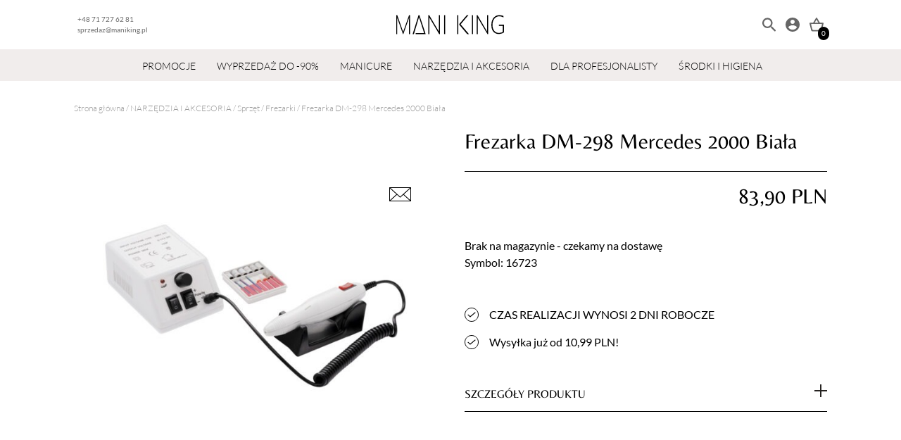

--- FILE ---
content_type: application/javascript; charset=utf-8
request_url: https://maniking.pl/wp-content/cache/min/1/wp-content/themes/inter-group-maniking/public/dist/js/front.js?ver=1759967029
body_size: 22536
content:
/*! For license information please see front.js.LICENSE.txt */
(()=>{var e={595:e=>{var t;self,t=function(){return(()=>{"use strict";var e={311:(e,t,n)=>{n.r(t),n.d(t,{default:()=>ve});var r={};function o(){return(o=Object.assign||function(e){for(var t=1;t<arguments.length;t++){var n=arguments[t];for(var r in n)Object.prototype.hasOwnProperty.call(n,r)&&(e[r]=n[r])}return e}).apply(this,arguments)}n.r(r),n.d(r,{CREATED:()=>W,DESTROYED:()=>G,IDLE:()=>V,MOUNTED:()=>U,MOVING:()=>Q});var i=Object.keys;function a(e,t){i(e).some((function(n,r){return t(e[n],n,r)}))}function s(e){return i(e).map((function(t){return e[t]}))}function c(e){return"object"==typeof e}function u(e,t){var n=o({},e);return a(t,(function(e,t){c(e)?(c(n[t])||(n[t]={}),n[t]=u(n[t],e)):n[t]=e})),n}function l(e){return Array.isArray(e)?e:[e]}function d(e,t,n){return Math.min(Math.max(e,t>n?n:t),t>n?t:n)}function h(e,t){var n=0;return e.replace(/%s/g,(function(){return l(t)[n++]}))}function f(e){var t=typeof e;return"number"===t&&e>0?parseFloat(e)+"px":"string"===t?e:""}function p(e){return e<10?"0"+e:e}function m(e,t){if("string"==typeof t){var n=b("div",{});_(n,{position:"absolute",width:t}),S(e,n),t=n.clientWidth,k(n)}return+t||0}function v(e,t){return e?e.querySelector(t.split(" ")[0]):null}function y(e,t){return g(e,t)[0]}function g(e,t){return e?s(e.children).filter((function(e){return A(e,t.split(" ")[0])||e.tagName===t})):[]}function b(e,t){var n=document.createElement(e);return a(t,(function(e,t){return L(n,t,e)})),n}function w(e){var t=b("div",{});return t.innerHTML=e,t.firstChild}function k(e){l(e).forEach((function(e){if(e){var t=e.parentElement;t&&t.removeChild(e)}}))}function S(e,t){e&&e.appendChild(t)}function C(e,t){if(e&&t){var n=t.parentElement;n&&n.insertBefore(e,t)}}function _(e,t){e&&a(t,(function(t,n){null!==t&&(e.style[n]=t)}))}function E(e,t,n){e&&l(t).forEach((function(t){t&&e.classList[n?"remove":"add"](t)}))}function j(e,t){E(e,t,!1)}function P(e,t){E(e,t,!0)}function A(e,t){return!!e&&e.classList.contains(t)}function L(e,t,n){e&&e.setAttribute(t,n)}function x(e,t){return e?e.getAttribute(t):""}function T(e,t){l(t).forEach((function(t){l(e).forEach((function(e){return e&&e.removeAttribute(t)}))}))}function I(e){return e.getBoundingClientRect()}var M="slide",q="loop",O="fade";const F=function(e,t){var n,r;return{mount:function(){n=t.Elements.list,e.on("transitionend",(function(e){e.target===n&&r&&r()}),n)},start:function(o,i,a,s,c){var u=e.options,l=t.Controller.edgeIndex,d=u.speed;r=c,e.is(M)&&(0===a&&i>=l||a>=l&&0===i)&&(d=u.rewindSpeed||d),_(n,{transition:"transform "+d+"ms "+u.easing,transform:"translate("+s.x+"px,"+s.y+"px)"})}}},B=function(e,t){function n(n){var r=e.options;_(t.Elements.slides[n],{transition:"opacity "+r.speed+"ms "+r.easing})}return{mount:function(){n(e.index)},start:function(e,r,o,i,a){var s=t.Elements.track;_(s,{height:f(s.clientHeight)}),n(r),setTimeout((function(){a(),_(s,{height:""})}))}}};function R(e){console.error("[SPLIDE] "+e)}function N(e,t){if(!e)throw new Error(t)}var D="splide",H={active:"is-active",visible:"is-visible",loading:"is-loading"},z={type:"slide",rewind:!1,speed:400,rewindSpeed:0,waitForTransition:!0,width:0,height:0,fixedWidth:0,fixedHeight:0,heightRatio:0,autoWidth:!1,autoHeight:!1,perPage:1,perMove:0,clones:0,start:0,focus:!1,gap:0,padding:0,arrows:!0,arrowPath:"",pagination:!0,autoplay:!1,interval:5e3,pauseOnHover:!0,pauseOnFocus:!0,resetProgress:!0,lazyLoad:!1,preloadPages:1,easing:"cubic-bezier(.42,.65,.27,.99)",keyboard:"global",drag:!0,dragAngleThreshold:30,swipeDistanceThreshold:150,flickVelocityThreshold:.6,flickPower:600,flickMaxPages:1,direction:"ltr",cover:!1,accessibility:!0,slideFocus:!0,isNavigation:!1,trimSpace:!0,updateOnMove:!1,throttle:100,destroy:!1,breakpoints:!1,classes:{root:D,slider:D+"__slider",track:D+"__track",list:D+"__list",slide:D+"__slide",container:D+"__slide__container",arrows:D+"__arrows",arrow:D+"__arrow",prev:D+"__arrow--prev",next:D+"__arrow--next",pagination:D+"__pagination",page:D+"__pagination__page",clone:D+"__slide--clone",progress:D+"__progress",bar:D+"__progress__bar",autoplay:D+"__autoplay",play:D+"__play",pause:D+"__pause",spinner:D+"__spinner",sr:D+"__sr"},i18n:{prev:"Previous slide",next:"Next slide",first:"Go to first slide",last:"Go to last slide",slideX:"Go to slide %s",pageX:"Go to page %s",play:"Start autoplay",pause:"Pause autoplay"}},W=1,U=2,V=3,Q=4,G=5;function Y(e,t){for(var n=0;n<t.length;n++){var r=t[n];r.enumerable=r.enumerable||!1,r.configurable=!0,"value"in r&&(r.writable=!0),Object.defineProperty(e,r.key,r)}}var $=function(){function e(e,t,n){var o;void 0===t&&(t={}),void 0===n&&(n={}),this.root=e instanceof Element?e:document.querySelector(e),N(this.root,"An invalid element/selector was given."),this.Components=null,this.Event=function(){var e=[];function t(e){e.elm&&e.elm.removeEventListener(e.event,e.handler,e.options)}return{on:function(t,n,r,o){void 0===r&&(r=null),void 0===o&&(o={}),t.split(" ").forEach((function(t){r&&r.addEventListener(t,n,o),e.push({event:t,handler:n,elm:r,options:o})}))},off:function(n,r){void 0===r&&(r=null),n.split(" ").forEach((function(n){e=e.filter((function(e){return!e||e.event!==n||e.elm!==r||(t(e),!1)}))}))},emit:function(t){for(var n=arguments.length,r=new Array(n>1?n-1:0),o=1;o<n;o++)r[o-1]=arguments[o];e.forEach((function(e){e.elm||e.event.split(".")[0]!==t||e.handler.apply(e,r)}))},destroy:function(){e.forEach(t),e=[]}}}(),this.State=(o=W,{set:function(e){o=e},is:function(e){return e===o}}),this.STATES=r,this._o=u(z,t),this._i=0,this._c=n,this._e={},this._t=null}var t,n,o=e.prototype;return o.mount=function(e,t){var n=this;void 0===e&&(e=this._e),void 0===t&&(t=this._t),this.State.set(W),this._e=e,this._t=t,this.Components=function(e,t,n){var r={};return a(t,(function(t,n){r[n]=t(e,r,n.toLowerCase())})),n||(n=e.is(O)?B:F),r.Transition=n(e,r),r}(this,u(this._c,e),t);try{a(this.Components,(function(e,t){var r=e.required;void 0===r||r?e.mount&&e.mount():delete n.Components[t]}))}catch(e){return void R(e.message)}var r=this.State;return r.set(U),a(this.Components,(function(e){e.mounted&&e.mounted()})),this.emit("mounted"),r.set(V),this.emit("ready"),_(this.root,{visibility:"visible"}),this.on("move drag",(function(){return r.set(Q)})).on("moved dragged",(function(){return r.set(V)})),this},o.sync=function(e){return this.sibling=e,this},o.on=function(e,t,n,r){return void 0===n&&(n=null),void 0===r&&(r={}),this.Event.on(e,t,n,r),this},o.off=function(e,t){return void 0===t&&(t=null),this.Event.off(e,t),this},o.emit=function(e){for(var t,n=arguments.length,r=new Array(n>1?n-1:0),o=1;o<n;o++)r[o-1]=arguments[o];return(t=this.Event).emit.apply(t,[e].concat(r)),this},o.go=function(e,t){return void 0===t&&(t=this.options.waitForTransition),(this.State.is(V)||this.State.is(Q)&&!t)&&this.Components.Controller.go(e,!1),this},o.is=function(e){return e===this._o.type},o.add=function(e,t){return void 0===t&&(t=-1),this.Components.Elements.add(e,t,this.refresh.bind(this)),this},o.remove=function(e){return this.Components.Elements.remove(e),this.refresh(),this},o.refresh=function(){return this.emit("refresh:before").emit("refresh").emit("resize"),this},o.destroy=function(e){var t=this;if(void 0===e&&(e=!0),!this.State.is(W))return s(this.Components).reverse().forEach((function(t){t.destroy&&t.destroy(e)})),this.emit("destroy",e),this.Event.destroy(),this.State.set(G),this;this.on("ready",(function(){return t.destroy(e)}))},t=e,(n=[{key:"index",get:function(){return this._i},set:function(e){this._i=parseInt(e)}},{key:"length",get:function(){return this.Components.Elements.length}},{key:"options",get:function(){return this._o},set:function(e){var t=this.State.is(W);t||this.emit("update"),this._o=u(this._o,e),t||this.emit("updated",this._o)}},{key:"classes",get:function(){return this._o.classes}},{key:"i18n",get:function(){return this._o.i18n}}])&&Y(t.prototype,n),e}();var X="rtl",K="ttb",J="update.slide";var Z=Math.floor;var ee=Math.abs;function te(e,t){var n;return function(){n||(n=setTimeout((function(){e(),n=null}),t))}}var ne=Math.abs;var re="move.page",oe="updated.page refresh.page";var ie="data-splide-lazy-srcset",ae="aria-current",se="aria-controls",ce="aria-label",ue="aria-hidden",le="tabindex",de={ltr:{ArrowLeft:"<",ArrowRight:">",Left:"<",Right:">"},rtl:{ArrowLeft:">",ArrowRight:"<",Left:">",Right:"<"},ttb:{ArrowUp:"<",ArrowDown:">",Up:"<",Down:">"}};var he="move.sync",fe="mouseup touchend",pe=[" ","Enter","Spacebar"],me={Options:function(e){var t=x(e.root,"data-splide");if(t)try{e.options=JSON.parse(t)}catch(e){R(e.message)}return{mount:function(){e.State.is(W)&&(e.index=e.options.start)}}},Breakpoints:function(e){var t,n,r=e.options.breakpoints,o=te(a,50),i=[];function a(){var o,a=(o=i.filter((function(e){return e.mql.matches}))[0])?o.point:-1;if(a!==n){n=a;var s=e.State,c=r[a]||t,u=c.destroy;u?(e.options=t,e.destroy("completely"===u)):(s.is(G)&&e.mount(),e.options=c)}}return{required:r&&matchMedia,mount:function(){i=Object.keys(r).sort((function(e,t){return+e-+t})).map((function(e){return{point:e,mql:matchMedia("(max-width:"+e+"px)")}})),this.destroy(!0),addEventListener("resize",o),t=e.options,a()},destroy:function(e){e&&removeEventListener("resize",o)}}},Controller:function(e,t){var n,r,o={mount:function(){n=e.options,r=e.is(q),e.on("move",(function(t){e.index=t})).on("updated refresh",(function(t){n=t||n,e.index=d(e.index,0,o.edgeIndex)}))},go:function(e,n){var r=this.trim(this.parse(e));t.Track.go(r,this.rewind(r),n)},parse:function(t){var r=e.index,i=String(t).match(/([+\-<>]+)(\d+)?/),a=i?i[1]:"",s=i?parseInt(i[2]):0;switch(a){case"+":r+=s||1;break;case"-":r-=s||1;break;case">":case"<":r=function(e,t,r){if(e>-1)return o.toIndex(e);var i=n.perMove,a=r?-1:1;return i?t+i*a:o.toIndex(o.toPage(t)+a)}(s,r,"<"===a);break;default:r=parseInt(t)}return r},toIndex:function(t){if(i())return t;var r=e.length,o=n.perPage,a=t*o;return r-o<=(a-=(this.pageLength*o-r)*Z(a/r))&&a<r&&(a=r-o),a},toPage:function(t){if(i())return t;var r=e.length,o=n.perPage;return Z(r-o<=t&&t<r?(r-1)/o:t/o)},trim:function(e){return r||(e=n.rewind?this.rewind(e):d(e,0,this.edgeIndex)),e},rewind:function(e){var t=this.edgeIndex;if(r){for(;e>t;)e-=t+1;for(;e<0;)e+=t+1}else e>t?e=0:e<0&&(e=t);return e},isRtl:function(){return n.direction===X},get pageLength(){var t=e.length;return i()?t:Math.ceil(t/n.perPage)},get edgeIndex(){var t=e.length;return t?i()||n.isNavigation||r?t-1:t-n.perPage:0},get prevIndex(){var t=e.index-1;return(r||n.rewind)&&(t=this.rewind(t)),t>-1?t:-1},get nextIndex(){var t=e.index+1;return(r||n.rewind)&&(t=this.rewind(t)),e.index<t&&t<=this.edgeIndex||0===t?t:-1}};function i(){return!1!==n.focus}return o},Elements:function(e,t){var n=e.root,r=e.classes,o=[];if(!n.id){window.splide=window.splide||{};var i=window.splide.uid||0;window.splide.uid=++i,n.id="splide"+p(i)}var c={mount:function(){var t=this;this.init(),e.on("refresh",(function(){t.destroy(),t.init()})).on("updated",(function(){P(n,u()),j(n,u())}))},destroy:function(){o.forEach((function(e){e.destroy()})),o=[],P(n,u())},init:function(){var e=this;!function(){c.slider=y(n,r.slider),c.track=v(n,"."+r.track),c.list=y(c.track,r.list),N(c.track&&c.list,"Track or list was not found."),c.slides=g(c.list,r.slide);var e=l(r.arrows);c.arrows={prev:v(e,"."+r.prev),next:v(e,"."+r.next)};var t=l(r.autoplay);c.bar=v(l(r.progress),"."+r.bar),c.play=v(t,"."+r.play),c.pause=v(t,"."+r.pause),c.track.id=c.track.id||n.id+"-track",c.list.id=c.list.id||n.id+"-list"}(),j(n,u()),this.slides.forEach((function(t,n){e.register(t,n,-1)}))},register:function(t,n,r){var i=function(e,t,n,r){var o=e.options.updateOnMove,i="ready.slide updated.slide resized.slide moved.slide"+(o?" move.slide":""),a={slide:r,index:t,realIndex:n,container:y(r,e.classes.container),isClone:n>-1,mount:function(){var a=this;this.isClone||(r.id=e.root.id+"-slide"+p(t+1)),e.on(i,(function(){return a.update()})).on(J,u).on("click",(function(){return e.emit("click",a)}),r),o&&e.on("move.slide",(function(e){e===n&&c(!0,!1)})),_(r,{display:""}),this.styles=x(r,"style")||""},destroy:function(){e.off(i).off(J).off("click",r),P(r,s(H)),u(),T(this.container,"style")},update:function(){c(this.isActive(),!1),c(this.isVisible(),!0)},isActive:function(){return e.index===t},isVisible:function(){var t=this.isActive();if(e.is(O)||t)return t;var n=Math.ceil,o=I(e.Components.Elements.track),i=I(r);return e.options.direction===K?o.top<=i.top&&i.bottom<=n(o.bottom):o.left<=i.left&&i.right<=n(o.right)},isWithin:function(n,r){var o=Math.abs(n-t);return e.is(M)||this.isClone||(o=Math.min(o,e.length-o)),o<r}};function c(t,n){var o=n?"visible":"active",i=H[o];t?(j(r,i),e.emit(""+o,a)):A(r,i)&&(P(r,i),e.emit(n?"hidden":"inactive",a))}function u(){L(r,"style",a.styles)}return a}(e,n,r,t);i.mount(),o.push(i)},getSlide:function(e){return o.filter((function(t){return t.index===e}))[0]},getSlides:function(e){return e?o:o.filter((function(e){return!e.isClone}))},getSlidesByPage:function(n){var r=t.Controller.toIndex(n),i=e.options,a=!1!==i.focus?1:i.perPage;return o.filter((function(e){var t=e.index;return r<=t&&t<r+a}))},add:function(e,t,n){if("string"==typeof e&&(e=w(e)),e instanceof Element){var r=this.slides[t];_(e,{display:"none"}),r?(C(e,r),this.slides.splice(t,0,e)):(S(this.list,e),this.slides.push(e)),function(e,t){var n=e.querySelectorAll("img"),r=n.length;if(r){var o=0;a(n,(function(e){e.onload=e.onerror=function(){++o===r&&t()}}))}else t()}(e,(function(){n&&n(e)}))}},remove:function(e){k(this.slides.splice(e,1)[0])},each:function(e){o.forEach(e)},get length(){return this.slides.length},get total(){return o.length}};function u(){var t=r.root,n=e.options;return[t+"--"+n.type,t+"--"+n.direction,n.drag?t+"--draggable":"",n.isNavigation?t+"--nav":"",H.active]}function l(e){return y(n,e)||y(c.slider,e)}return c},Track:function(e,t){var n,r,o,i=e.options.direction===K,a=e.is(O),s=e.options.direction===X,c=!1,u=s?1:-1,l={sign:u,mount:function(){r=t.Elements,n=t.Layout,o=r.list},mounted:function(){var t=this;a||(this.jump(0),e.on("mounted resize updated",(function(){t.jump(e.index)})))},go:function(n,r,o){var i=f(n),s=e.index;e.State.is(Q)&&c||(c=n!==r,o||e.emit("move",r,s,n),Math.abs(i-this.position)>=1||a?t.Transition.start(n,r,s,this.toCoord(i),(function(){h(n,r,s,o)})):n!==s&&"move"===e.options.trimSpace?t.Controller.go(n+n-s,o):h(n,r,s,o))},jump:function(e){this.translate(f(e))},translate:function(e){_(o,{transform:"translate"+(i?"Y":"X")+"("+e+"px)"})},cancel:function(){e.is(q)?this.shift():this.translate(this.position),_(o,{transition:""})},shift:function(){var t=ee(this.position),n=ee(this.toPosition(0)),r=ee(this.toPosition(e.length)),o=r-n;t<n?t+=o:t>r&&(t-=o),this.translate(u*t)},trim:function(t){return!e.options.trimSpace||e.is(q)?t:d(t,u*(n.totalSize()-n.size-n.gap),0)},toIndex:function(e){var t=this,n=0,o=1/0;return r.getSlides(!0).forEach((function(r){var i=r.index,a=ee(t.toPosition(i)-e);a<o&&(o=a,n=i)})),n},toCoord:function(e){return{x:i?0:e,y:i?e:0}},toPosition:function(e){var t=n.totalSize(e)-n.slideSize(e)-n.gap;return u*(t+this.offset(e))},offset:function(t){var r=e.options.focus,o=n.slideSize(t);return"center"===r?-(n.size-o)/2:-(parseInt(r)||0)*(o+n.gap)},get position(){var e=i?"top":s?"right":"left";return I(o)[e]-(I(r.track)[e]-n.padding[e]*u)}};function h(t,n,r,i){_(o,{transition:""}),c=!1,a||l.jump(n),i||e.emit("moved",n,r,t)}function f(e){return l.trim(l.toPosition(e))}return l},Clones:function(e,t){var n=[],r=0,o=t.Elements,i={mount:function(){var t=this;e.is(q)&&(a(),e.on("refresh:before",(function(){t.destroy()})).on("refresh",a).on("resize",(function(){r!==s()&&(t.destroy(),e.refresh())})))},destroy:function(){k(n),n=[]},get clones(){return n},get length(){return n.length}};function a(){i.destroy(),function(e){var t=o.length,r=o.register;if(t){for(var i=o.slides;i.length<e;)i=i.concat(i);i.slice(0,e).forEach((function(e,i){var a=c(e);S(o.list,a),n.push(a),r(a,i+t,i%t)})),i.slice(-e).forEach((function(o,a){var s=c(o);C(s,i[0]),n.push(s),r(s,a-e,(t+a-e%t)%t)}))}}(r=s())}function s(){var t=e.options;if(t.clones)return t.clones;var n=t.autoWidth||t.autoHeight?o.length:t.perPage,r=t.direction===K?"Height":"Width",i=m(e.root,t["fixed"+r]);return i&&(n=Math.ceil(o.track["client"+r]/i)),n*(t.drag?t.flickMaxPages+1:1)}function c(t){var n=t.cloneNode(!0);return j(n,e.classes.clone),T(n,"id"),n}return i},Layout:function(e,t){var n,r,o=t.Elements,a=e.options.direction===K,s=(n={mount:function(){e.on("resize load",te((function(){e.emit("resize")}),e.options.throttle),window).on("resize",u).on("updated refresh",c),c(),this.totalSize=a?this.totalHeight:this.totalWidth,this.slideSize=a?this.slideHeight:this.slideWidth},destroy:function(){T([o.list,o.track],"style")},get size(){return a?this.height:this.width}},r=a?function(e,t){var n,r,o=t.Elements,i=e.root;return{margin:"marginBottom",init:function(){this.resize()},resize:function(){r=e.options,n=o.track,this.gap=m(i,r.gap);var t=r.padding,a=m(i,t.top||t),s=m(i,t.bottom||t);this.padding={top:a,bottom:s},_(n,{paddingTop:f(a),paddingBottom:f(s)})},totalHeight:function(t){void 0===t&&(t=e.length-1);var n=o.getSlide(t);return n?I(n.slide).bottom-I(o.list).top+this.gap:0},slideWidth:function(){return m(i,r.fixedWidth||this.width)},slideHeight:function(e){if(r.autoHeight){var t=o.getSlide(e);return t?t.slide.offsetHeight:0}var n=r.fixedHeight||(this.height+this.gap)/r.perPage-this.gap;return m(i,n)},get width(){return n.clientWidth},get height(){var e=r.height||this.width*r.heightRatio;return N(e,'"height" or "heightRatio" is missing.'),m(i,e)-this.padding.top-this.padding.bottom}}}(e,t):function(e,t){var n,r=t.Elements,o=e.root,i=e.options;return{margin:"margin"+(i.direction===X?"Left":"Right"),height:0,init:function(){this.resize()},resize:function(){i=e.options,n=r.track,this.gap=m(o,i.gap);var t=i.padding,a=m(o,t.left||t),s=m(o,t.right||t);this.padding={left:a,right:s},_(n,{paddingLeft:f(a),paddingRight:f(s)})},totalWidth:function(t){void 0===t&&(t=e.length-1);var n=r.getSlide(t),o=0;if(n){var a=I(n.slide),s=I(r.list);o=i.direction===X?s.right-a.left:a.right-s.left,o+=this.gap}return o},slideWidth:function(e){if(i.autoWidth){var t=r.getSlide(e);return t?t.slide.offsetWidth:0}var n=i.fixedWidth||(this.width+this.gap)/i.perPage-this.gap;return m(o,n)},slideHeight:function(){var e=i.height||i.fixedHeight||this.width*i.heightRatio;return m(o,e)},get width(){return n.clientWidth-this.padding.left-this.padding.right}}}(e,t),i(r).forEach((function(e){n[e]||Object.defineProperty(n,e,Object.getOwnPropertyDescriptor(r,e))})),n);function c(){s.init(),_(e.root,{maxWidth:f(e.options.width)}),o.each((function(e){e.slide.style[s.margin]=f(s.gap)})),u()}function u(){var t=e.options;s.resize(),_(o.track,{height:f(s.height)});var n=t.autoHeight?null:f(s.slideHeight());o.each((function(e){_(e.container,{height:n}),_(e.slide,{width:t.autoWidth?null:f(s.slideWidth(e.index)),height:e.container?null:n})})),e.emit("resized")}return s},Drag:function(e,t){var n,r,o,i,s=t.Track,c=t.Controller,u=e.options.direction===K,l=u?"y":"x",h={disabled:!1,mount:function(){var n=this,r=t.Elements,o=r.track;e.on("touchstart mousedown",f,o).on("touchmove mousemove",m,o,{passive:!1}).on("touchend touchcancel mouseleave mouseup dragend",v,o).on("mounted refresh",(function(){a(r.list.querySelectorAll("img, a"),(function(t){e.off("dragstart",t).on("dragstart",(function(e){e.preventDefault()}),t,{passive:!1})}))})).on("mounted updated",(function(){n.disabled=!e.options.drag}))}};function f(e){h.disabled||i||p(e)}function p(e){n=s.toCoord(s.position),r=y(e,{}),o=r}function m(t){if(r)if(o=y(t,r),i){if(t.cancelable&&t.preventDefault(),!e.is(O)){var a=n[l]+o.offset[l];s.translate(function(t){if(e.is(M)){var n=s.sign,r=n*s.trim(s.toPosition(0)),o=n*s.trim(s.toPosition(c.edgeIndex));(t*=n)<r?t=r-7*Math.log(r-t):t>o&&(t=o+7*Math.log(t-o)),t*=n}return t}(a))}}else(function(t){var n=t.offset;if(e.State.is(Q)&&e.options.waitForTransition)return!1;var r=180*Math.atan(ne(n.y)/ne(n.x))/Math.PI;return u&&(r=90-r),r<e.options.dragAngleThreshold})(o)&&(e.emit("drag",r),i=!0,s.cancel(),p(t))}function v(){r=null,i&&(e.emit("dragged",o),function(n){var r=n.velocity[l],o=ne(r);if(o>0){var i=e.options,a=e.index,u=r<0?-1:1,h=a;if(!e.is(O)){var f=s.position;o>i.flickVelocityThreshold&&ne(n.offset[l])<i.swipeDistanceThreshold&&(f+=u*Math.min(o*i.flickPower,t.Layout.size*(i.flickMaxPages||1))),h=s.toIndex(f)}h===a&&o>.1&&(h=a+u*s.sign),e.is(M)&&(h=d(h,0,c.edgeIndex)),c.go(h,i.isNavigation)}}(o),i=!1)}function y(e,t){var n=e.timeStamp,r=e.touches,o=r?r[0]:e,i=o.clientX,a=o.clientY,s=t.to||{},c=s.x,u=void 0===c?i:c,l=s.y,d={x:i-u,y:a-(void 0===l?a:l)},h=n-(t.time||0);return{to:{x:i,y:a},offset:d,time:n,velocity:{x:d.x/h,y:d.y/h}}}return h},Click:function(e,t){var n=!1;function r(e){n&&(e.preventDefault(),e.stopPropagation(),e.stopImmediatePropagation())}return{required:e.options.drag,mount:function(){e.on("click",r,t.Elements.track,{capture:!0}).on("drag",(function(){n=!0})).on("dragged",(function(){setTimeout((function(){n=!1}))}))}}},Autoplay:function(e,t,n){var r,o=[],i=t.Elements,a={required:e.options.autoplay,mount:function(){var t=e.options;i.slides.length>t.perPage&&(r=function(t,n,r){var o,i,a,s=window.requestAnimationFrame,c=!0,u=function t(u){c||(o||(o=u,a&&a<1&&(o-=a*n)),a=(i=u-o)/n,i>=n&&(o=0,a=1,e.go(">")),r&&r(a),s(t))};return{pause:function(){c=!0,o=0},play:function(e){o=0,e&&(a=0),c&&(c=!1,s(u))}}}(0,t.interval,(function(t){e.emit(n+":playing",t),i.bar&&_(i.bar,{width:100*t+"%"})})),function(){var t=e.options,n=e.sibling,r=[e.root,n?n.root:null];t.pauseOnHover&&(s(r,"mouseleave",1,!0),s(r,"mouseenter",1,!1)),t.pauseOnFocus&&(s(r,"focusout",2,!0),s(r,"focusin",2,!1)),i.play&&e.on("click",(function(){a.play(2),a.play(3)}),i.play),i.pause&&s([i.pause],"click",3,!1),e.on("move refresh",(function(){a.play()})).on("destroy",(function(){a.pause()}))}(),this.play())},play:function(t){void 0===t&&(t=0),(o=o.filter((function(e){return e!==t}))).length||(e.emit(n+":play"),r.play(e.options.resetProgress))},pause:function(t){void 0===t&&(t=0),r.pause(),-1===o.indexOf(t)&&o.push(t),1===o.length&&e.emit(n+":pause")}};function s(t,n,r,o){t.forEach((function(t){e.on(n,(function(){a[o?"play":"pause"](r)}),t)}))}return a},Cover:function(e,t){function n(e){t.Elements.each((function(t){var n=y(t.slide,"IMG")||y(t.container,"IMG");n&&n.src&&r(n,e)}))}function r(e,t){_(e.parentElement,{background:t?"":'center/cover no-repeat url("'+e.src+'")'}),_(e,{display:t?"":"none"})}return{required:e.options.cover,mount:function(){e.on("lazyload:loaded",(function(e){r(e,!1)})),e.on("mounted updated refresh",(function(){return n(!1)}))},destroy:function(){n(!0)}}},Arrows:function(e,t,n){var r,o,i,a=e.classes,s=e.root,c=t.Elements;function u(){var i=t.Controller,a=i.prevIndex,s=i.nextIndex,c=e.length>e.options.perPage||e.is(q);r.disabled=a<0||!c,o.disabled=s<0||!c,e.emit(n+":updated",r,o,a,s)}function l(t){return w('<button class="'+a.arrow+" "+(t?a.prev:a.next)+'" type="button"><svg xmlns="http://www.w3.org/2000/svg"\tviewBox="0 0 40 40"\twidth="40"\theight="40"><path d="'+(e.options.arrowPath||"m15.5 0.932-4.3 4.38 14.5 14.6-14.5 14.5 4.3 4.4 14.6-14.6 4.4-4.3-4.4-4.4-14.6-14.6z")+'" />')}return{required:e.options.arrows,mount:function(){r=c.arrows.prev,o=c.arrows.next,r&&o||!e.options.arrows||(r=l(!0),o=l(!1),i=!0,function(){var t=b("div",{class:a.arrows});S(t,r),S(t,o);var n=c.slider;C(t,("slider"===e.options.arrows&&n?n:s).firstElementChild)}()),r&&o&&e.on("click",(function(){e.go("<")}),r).on("click",(function(){e.go(">")}),o).on("mounted move updated refresh",u),this.arrows={prev:r,next:o}},mounted:function(){e.emit(n+":mounted",r,o)},destroy:function(){T([r,o],"disabled"),i&&k(r.parentElement)}}},Pagination:function(e,t,n){var r={},o=t.Elements,i={mount:function(){var t=e.options.pagination;if(t){r=function(){var t=e.options,n=e.classes,r=b("ul",{class:n.pagination}),i=o.getSlides(!1).filter((function(e){return!1!==t.focus||e.index%t.perPage==0})).map((function(t,i){var a=b("li",{}),s=b("button",{class:n.page,type:"button"});return S(a,s),S(r,a),e.on("click",(function(){e.go(">"+i)}),s),{li:a,button:s,page:i,Slides:o.getSlidesByPage(i)}}));return{list:r,items:i}}();var n=o.slider;S("slider"===t&&n?n:e.root,r.list),e.on(re,a)}e.off(oe).on(oe,(function(){i.destroy(),e.options.pagination&&(i.mount(),i.mounted())}))},mounted:function(){if(e.options.pagination){var t=e.index;e.emit(n+":mounted",r,this.getItem(t)),a(t,-1)}},destroy:function(){k(r.list),r.items&&r.items.forEach((function(t){e.off("click",t.button)})),e.off(re),r={}},getItem:function(e){return r.items[t.Controller.toPage(e)]},get data(){return r}};function a(t,o){var a=i.getItem(o),s=i.getItem(t),c=H.active;a&&P(a.button,c),s&&j(s.button,c),e.emit(n+":updated",r,a,s)}return i},LazyLoad:function(e,t,n){var r,o,i=e.options,s="sequential"===i.lazyLoad;function c(){o=[],r=0}function u(t){t=isNaN(t)?e.index:t,(o=o.filter((function(e){return!e.Slide.isWithin(t,i.perPage*(i.preloadPages+1))||(l(e.img,e.Slide),!1)})))[0]||e.off("moved."+n)}function l(t,n){j(n.slide,H.loading);var r=b("span",{class:e.classes.spinner});S(t.parentElement,r),t.onload=function(){h(t,r,n,!1)},t.onerror=function(){h(t,r,n,!0)},L(t,"srcset",x(t,ie)||""),L(t,"src",x(t,"data-splide-lazy")||"")}function d(){if(r<o.length){var e=o[r];l(e.img,e.Slide)}r++}function h(t,r,o,i){P(o.slide,H.loading),i||(k(r),_(t,{display:""}),e.emit(n+":loaded",t).emit("resize")),s&&d()}return{required:i.lazyLoad,mount:function(){e.on("mounted refresh",(function(){c(),t.Elements.each((function(e){a(e.slide.querySelectorAll("[data-splide-lazy], ["+ie+"]"),(function(t){t.src||t.srcset||(o.push({img:t,Slide:e}),_(t,{display:"none"}))}))})),s&&d()})),s||e.on("mounted refresh moved."+n,u)},destroy:c}},Keyboard:function(e){var t;return{mount:function(){e.on("mounted updated",(function(){var n=e.options,r=e.root,o=de[n.direction],i=n.keyboard;t&&(e.off("keydown",t),T(r,le)),i&&("focused"===i?(t=r,L(r,le,0)):t=document,e.on("keydown",(function(t){o[t.key]&&e.go(o[t.key])}),t))}))}}},Sync:function(e){var t=e.sibling,n=t&&t.options.isNavigation;function r(){e.on(he,(function(e,n,r){t.off(he).go(t.is(q)?r:e,!1),o()}))}function o(){t.on(he,(function(t,n,o){e.off(he).go(e.is(q)?o:t,!1),r()}))}function i(){t.Components.Elements.each((function(t){var n=t.slide,r=t.index;e.off(fe,n).on(fe,(function(e){e.button&&0!==e.button||a(r)}),n),e.off("keyup",n).on("keyup",(function(e){pe.indexOf(e.key)>-1&&(e.preventDefault(),a(r))}),n,{passive:!1})}))}function a(n){e.State.is(V)&&t.go(n)}return{required:!!t,mount:function(){r(),o(),n&&(i(),e.on("refresh",(function(){setTimeout((function(){i(),t.emit("navigation:updated",e)}))})))},mounted:function(){n&&t.emit("navigation:mounted",e)}}},A11y:function(e,t){var n=e.i18n,r=t.Elements,o=[ue,le,se,ce,ae,"role"];function i(t,n){L(t,ue,!n),e.options.slideFocus&&L(t,le,n?0:-1)}function a(e,t){var n=r.track.id;L(e,se,n),L(t,se,n)}function s(t,r,o,i){var a=e.index,s=o>-1&&a<o?n.last:n.prev,c=i>-1&&a>i?n.first:n.next;L(t,ce,s),L(r,ce,c)}function c(t,r){r&&L(r.button,ae,!0),t.items.forEach((function(t){var r=e.options,o=h(!1===r.focus&&r.perPage>1?n.pageX:n.slideX,t.page+1),i=t.button,a=t.Slides.map((function(e){return e.slide.id}));L(i,se,a.join(" ")),L(i,ce,o)}))}function u(e,t,n){t&&T(t.button,ae),n&&L(n.button,ae,!0)}function l(e){r.each((function(t){var r=t.slide,o=t.realIndex;f(r)||L(r,"role","button");var i=o>-1?o:t.index,a=h(n.slideX,i+1),s=e.Components.Elements.getSlide(i);L(r,ce,a),s&&L(r,se,s.slide.id)}))}function d(e,t){var n=e.slide;t?L(n,ae,!0):T(n,ae)}function f(e){return"BUTTON"===e.tagName}return{required:e.options.accessibility,mount:function(){e.on("visible",(function(e){i(e.slide,!0)})).on("hidden",(function(e){i(e.slide,!1)})).on("arrows:mounted",a).on("arrows:updated",s).on("pagination:mounted",c).on("pagination:updated",u).on("refresh",(function(){T(t.Clones.clones,o)})),e.options.isNavigation&&e.on("navigation:mounted navigation:updated",l).on("active",(function(e){d(e,!0)})).on("inactive",(function(e){d(e,!1)})),["play","pause"].forEach((function(e){var t=r[e];t&&(f(t)||L(t,"role","button"),L(t,se,r.track.id),L(t,ce,n[e]))}))},destroy:function(){var e=t.Arrows,n=e?e.arrows:{};T(r.slides.concat([n.prev,n.next,r.play,r.pause]),o)}}}},ve=function(e){var t,n;function r(t,n){return e.call(this,t,n,me)||this}return n=e,(t=r).prototype=Object.create(n.prototype),t.prototype.constructor=t,t.__proto__=n,r}($)}},t={};function n(r){if(t[r])return t[r].exports;var o=t[r]={exports:{}};return e[r](o,o.exports,n),o.exports}return n.d=(e,t)=>{for(var r in t)n.o(t,r)&&!n.o(e,r)&&Object.defineProperty(e,r,{enumerable:!0,get:t[r]})},n.o=(e,t)=>Object.prototype.hasOwnProperty.call(e,t),n.r=e=>{"undefined"!=typeof Symbol&&Symbol.toStringTag&&Object.defineProperty(e,Symbol.toStringTag,{value:"Module"}),Object.defineProperty(e,"__esModule",{value:!0})},n(311)})()},e.exports=t()}},t={};function n(r){var o=t[r];if(void 0!==o)return o.exports;var i=t[r]={exports:{}};return e[r](i,i.exports,n),i.exports}n.n=e=>{var t=e&&e.__esModule?()=>e.default:()=>e;return n.d(t,{a:t}),t},n.d=(e,t)=>{for(var r in t)n.o(t,r)&&!n.o(e,r)&&Object.defineProperty(e,r,{enumerable:!0,get:t[r]})},n.o=(e,t)=>Object.prototype.hasOwnProperty.call(e,t),(()=>{"use strict";const e=jQuery;var t=n.n(e);function r(e){return function(e){if(Array.isArray(e))return o(e)}(e)||function(e){if("undefined"!=typeof Symbol&&null!=e[Symbol.iterator]||null!=e["@@iterator"])return Array.from(e)}(e)||function(e,t){if(e){if("string"==typeof e)return o(e,t);var n=Object.prototype.toString.call(e).slice(8,-1);return"Object"===n&&e.constructor&&(n=e.constructor.name),"Map"===n||"Set"===n?Array.from(e):"Arguments"===n||/^(?:Ui|I)nt(?:8|16|32)(?:Clamped)?Array$/.test(n)?o(e,t):void 0}}(e)||function(){throw new TypeError("Invalid attempt to spread non-iterable instance.\nIn order to be iterable, non-array objects must have a [Symbol.iterator]() method.")}()}function o(e,t){(null==t||t>e.length)&&(t=e.length);for(var n=0,r=new Array(t);n<t;n++)r[n]=e[n];return r}function i(e,t){for(var n=0;n<t.length;n++){var r=t[n];r.enumerable=r.enumerable||!1,r.configurable=!0,"value"in r&&(r.writable=!0),Object.defineProperty(e,r.key,r)}}var a=function(){function e(){!function(e,t){if(!(e instanceof t))throw new TypeError("Cannot call a class as a function")}(this,e),this.menu=Array.from(document.querySelectorAll(".jsToggleMenu")),this.body=document.body,this.navbar=t()(".navbar"),this.mainMenu=document.querySelector(".main-menu"),this.menuItems=r(document.querySelectorAll(".main-menu__item--parent")),this.secondaryMenuItems=r(document.querySelectorAll(".secondary-menu__item")),this.secondaryMenus=r(document.querySelectorAll(".secondary-menu")),this.backButtons=r(document.querySelectorAll(".secondary-menu__back")),this.closeGalleryButton=document.querySelector(".pswp__button--close"),this.events()}var n,o;return n=e,(o=[{key:"events",value:function(){var e=this;this.menu.forEach((function(t){return t.addEventListener("click",(function(){e.toggleMenu()}))})),this.openSecondaryMenu(),this.toggleThirdMenu(),this.backBtn(),this.closeGalleryButton&&this.closeGalleryButton.addEventListener("pswpTap",(function(e){e.preventDefault(),e.stopPropagation()}),!0)}},{key:"reset",value:function(){this.mainMenu.classList.contains("opened")&&this.mainMenu.classList.remove("opened"),this.secondaryMenus.forEach((function(e){e.classList.remove("visible")})),this.backButtons.forEach((function(e){e.classList.remove("active")}))}},{key:"toggleMenu",value:function(){t()(this.menu).toggleClass("on"),t()(this.menu).hasClass("on")?(this.body.style.overflow="hidden",this.body.style.height="100%"):(this.body.style.overflow="auto",this.body.style.height="auto"),t()(this.navbar).toggleClass("active"),this.reset()}},{key:"openSecondaryMenu",value:function(){var e=this;this.menuItems.forEach((function(t){var n=t.querySelector(".main-menu__arrow"),r=t.querySelector(".secondary-menu"),o=t.querySelector(".secondary-menu__back");n.addEventListener("click",(function(){e.mainMenu.classList.add("opened"),r.classList.add("visible"),o.classList.add("active")}))}))}},{key:"backBtn",value:function(){var e=this;this.backButtons.forEach((function(t){t.addEventListener("click",(function(){e.reset()}))}))}},{key:"toggleThirdMenu",value:function(){this.secondaryMenuItems.forEach((function(e){var t=e.querySelector(".secondary-menu__arrow"),n=e.querySelector(".third-menu");t&&t.addEventListener("click",(function(){t.classList.toggle("open"),n.classList.toggle("opened")}))}))}}])&&i(n.prototype,o),e}(),s=n(595),c=n.n(s);function u(e,t){for(var n=0;n<t.length;n++){var r=t[n];r.enumerable=r.enumerable||!1,r.configurable=!0,"value"in r&&(r.writable=!0),Object.defineProperty(e,r.key,r)}}var l=function(){function e(){!function(e,t){if(!(e instanceof t))throw new TypeError("Cannot call a class as a function")}(this,e),this.everyProductSlider=[],this.productsSlider=document.querySelectorAll(".featured-products__slider"),this.events()}var t,n;return t=e,(n=[{key:"events",value:function(){var e=this;window.addEventListener("DOMContentLoaded",(function(){e.productsSlider.length&&e.initializeProductsSlider()}))}},{key:"initializeProductsSlider",value:function(){var e=this;this.productsSlider.forEach((function(t){e.everyProductSlider.push(new(c())(t,{pagination:!1,perPage:4,perMove:1,gap:40,arrows:"slider",trimSpace:!0,breakpoints:{1300:{arrows:!1,perPage:3},768:{perPage:2,gap:32},576:{perPage:1}}}).mount())}))}}])&&u(t.prototype,n),e}();function d(e,t){for(var n=0;n<t.length;n++){var r=t[n];r.enumerable=r.enumerable||!1,r.configurable=!0,"value"in r&&(r.writable=!0),Object.defineProperty(e,r.key,r)}}var h=function(){function e(){!function(e,t){if(!(e instanceof t))throw new TypeError("Cannot call a class as a function")}(this,e),this.everyProductLineSlider=[],this.productLinesSlider=document.querySelectorAll(".jsProductLinesSlider"),this.events()}var t,n;return t=e,(n=[{key:"events",value:function(){var e=this;window.addEventListener("DOMContentLoaded",(function(){e.productLinesSlider.length&&e.initializeProductLinesSlider()}))}},{key:"initializeProductLinesSlider",value:function(){var e=this;this.productLinesSlider.forEach((function(t){e.everyProductLineSlider.push(new(c())(t,{pagination:!1,perPage:4,perMove:1,gap:17,arrows:!1,trimSpace:!0,breakpoints:{768:{perPage:2,gap:32},576:{perPage:1,padding:{right:"12rem"}}}}).mount())}))}}])&&d(t.prototype,n),e}();function f(e,t){for(var n=0;n<t.length;n++){var r=t[n];r.enumerable=r.enumerable||!1,r.configurable=!0,"value"in r&&(r.writable=!0),Object.defineProperty(e,r.key,r)}}var p=function(){function e(){!function(e,t){if(!(e instanceof t))throw new TypeError("Cannot call a class as a function")}(this,e),this.everyCollectionsCarouselSlider=[],this.collectionsCarouselSlider=document.querySelectorAll(".jsCollectionsCarouselSlider"),this.events()}var t,n;return t=e,(n=[{key:"events",value:function(){this.collectionsCarouselSlider.length&&this.initializeCollectionsCarouselSlider()}},{key:"initializeCollectionsCarouselSlider",value:function(){var e=this;this.collectionsCarouselSlider.forEach((function(t){e.everyCollectionsCarouselSlider.push(new(c())(t,{pagination:!1,perPage:1,perMove:1,arrows:"slider",trimSpace:!0,breakpoints:{768:{arrows:!1}}}).mount())}))}}])&&f(t.prototype,n),e}();function m(e,t){for(var n=0;n<t.length;n++){var r=t[n];r.enumerable=r.enumerable||!1,r.configurable=!0,"value"in r&&(r.writable=!0),Object.defineProperty(e,r.key,r)}}var v=function(){function e(t,n){!function(e,t){if(!(e instanceof t))throw new TypeError("Cannot call a class as a function")}(this,e),this.index=n,this.player="",this.videoSlideWrap=t,this.videoPoster=this.videoSlideWrap.querySelector(".jsSliderMainSlidePoster"),this.videoContainer=this.videoSlideWrap.querySelector(".jsSliderMainSlideVideo"),this.videoSlideWrap&&this.videoPoster&&this.videoContainer&&(this.videoId=this.videoContainer.dataset.videoId,this.videoContainer.id="video-container-id-".concat(this.index),this.videoId&&this.events()),this.pageUrl=window.appscript.site_url}var t,n;return t=e,(n=[{key:"events",value:function(){var e=this;window.YT.ready((function(){e.setupYouTubePlayer()}))}},{key:"setupYouTubePlayer",value:function(){var e=this;this.player=new window.YT.Player("".concat(e.videoContainer.id),{videoId:"".concat(e.videoId),width:1280,height:720,playerVars:{autoplay:1,controls:0,disablekb:1,enablejsapi:1,fs:0,loop:1,modestbranding:1,origin:e.pageUrl,playlist:"".concat(e.videoId),playsinline:1,rel:0,showinfo:0},events:{onReady:e.prepareYouTubeVideo.bind(e),onStateChange:e.playYouTubeVideo.bind(e)}})}},{key:"prepareYouTubeVideo",value:function(e){e.target.mute(),e.target.setPlaybackQuality("hd720"),e.target.playVideo(),this.videoSlideWrap.classList.add("video-is-playing")}},{key:"playYouTubeVideo",value:function(e){Object.entries(window.YT.PlayerState)}}])&&m(t.prototype,n),e}();function y(e,t){for(var n=0;n<t.length;n++){var r=t[n];r.enumerable=r.enumerable||!1,r.configurable=!0,"value"in r&&(r.writable=!0),Object.defineProperty(e,r.key,r)}}var g=function(){function e(){!function(e,t){if(!(e instanceof t))throw new TypeError("Cannot call a class as a function")}(this,e),this.mainSlider="",this.sliderVideoContainers="",this.slider=document.querySelector(".jsSliderMain"),this.slider&&(this.sliderSlides=this.slider.querySelectorAll(".jsSliderMainSlide"),this.events())}var t,n;return t=e,(n=[{key:"events",value:function(){this.sliderSlides.length>1?(this.initializeMainSlider(),this.mainSlider.on("mounted",this.grabAllVideoContainers.bind(this)),this.mainSlider.mount()):this.grabAllVideoContainers()}},{key:"initializeMainSlider",value:function(){this.mainSlider=new(c())(this.slider,{type:"loop",arrows:!1,pagination:!0,perPage:1,perMove:1,trimSpace:!0,autoplay:!0,interval:5e3,breakpoints:{1023:{arrows:!1}}})}},{key:"grabAllVideoContainers",value:function(){this.sliderVideoContainers=document.querySelectorAll(".jsSliderMainSlideWrap"),this.sliderVideoContainers.length&&this.loadYoutubeIFrameApiScript()}},{key:"loadYoutubeIFrameApiScript",value:function(){var e=document.createElement("script");e.src="https://www.youtube.com/iframe_api",document.body.insertAdjacentElement("beforeend",e),e.onload=this.checkAndPlayVideoOnSlides.bind(this)}},{key:"checkAndPlayVideoOnSlides",value:function(){this.sliderVideoContainers.forEach((function(e,t){new v(e,t)}))}}])&&y(t.prototype,n),e}();function b(e,t){for(var n=0;n<t.length;n++){var r=t[n];r.enumerable=r.enumerable||!1,r.configurable=!0,"value"in r&&(r.writable=!0),Object.defineProperty(e,r.key,r)}}var w=function(){function e(){!function(e,t){if(!(e instanceof t))throw new TypeError("Cannot call a class as a function")}(this,e),this.categorySlider="",this.slider=document.querySelector(".categories-carousel__slider"),this.events()}var t,n;return t=e,(n=[{key:"events",value:function(){this.slider&&this.initializeCategoriesSlider()}},{key:"initializeCategoriesSlider",value:function(){this.mainSlider=new(c())(this.slider,{type:"loop",perPage:7,perMove:1,pagination:!1,gap:35,trimSpace:!0,breakpoints:{1280:{arrows:!1},768:{arrows:!1,perPage:4,padding:{right:"5 rem"}},576:{arrows:!1,perPage:2,padding:{right:"2 rem"}}}}).mount()}}])&&b(t.prototype,n),e}();function k(e,t){for(var n=0;n<t.length;n++){var r=t[n];r.enumerable=r.enumerable||!1,r.configurable=!0,"value"in r&&(r.writable=!0),Object.defineProperty(e,r.key,r)}}var S=function(){function e(t){!function(e,t){if(!(e instanceof t))throw new TypeError("Cannot call a class as a function")}(this,e),this.className=t,this.events()}var t,n;return t=e,(n=[{key:"events",value:function(){var e=this;document.body.addEventListener("click",(function(t){var n=t.target.closest(".".concat(e.className));n&&n.classList.contains(e.className)&&e.toggleAccordion(n)}))}},{key:"toggleAccordion",value:function(e){var t=e.parentNode;t.classList.contains("open")?t.classList.remove("open"):t.classList.add("open")}}])&&k(t.prototype,n),e}();function C(e,t){(null==t||t>e.length)&&(t=e.length);for(var n=0,r=new Array(t);n<t;n++)r[n]=e[n];return r}function _(e,t){for(var n=0;n<t.length;n++){var r=t[n];r.enumerable=r.enumerable||!1,r.configurable=!0,"value"in r&&(r.writable=!0),Object.defineProperty(e,r.key,r)}}var E=function(){function e(){var t;!function(e,t){if(!(e instanceof t))throw new TypeError("Cannot call a class as a function")}(this,e),this.quantityContainer=function(e){if(Array.isArray(e))return C(e)}(t=document.querySelectorAll(".quantity-wrapper .quantity"))||function(e){if("undefined"!=typeof Symbol&&null!=e[Symbol.iterator]||null!=e["@@iterator"])return Array.from(e)}(t)||function(e,t){if(e){if("string"==typeof e)return C(e,t);var n=Object.prototype.toString.call(e).slice(8,-1);return"Object"===n&&e.constructor&&(n=e.constructor.name),"Map"===n||"Set"===n?Array.from(e):"Arguments"===n||/^(?:Ui|I)nt(?:8|16|32)(?:Clamped)?Array$/.test(n)?C(e,t):void 0}}(t)||function(){throw new TypeError("Invalid attempt to spread non-iterable instance.\nIn order to be iterable, non-array objects must have a [Symbol.iterator]() method.")}(),this.quantityContainer.length&&this.setButtonsEvents()}var t,n;return t=e,(n=[{key:"setButtonsEvents",value:function(){this.quantityContainer.forEach((function(e){var t=e.querySelector(".quantity-minus"),n=e.querySelector(".quantity-plus"),r=e.querySelector('input[type="number"]');r&&(parseInt(r.value,10),t.addEventListener("click",(function(){var e=parseInt(r.value,10),t=parseInt(r.min,10);r.value=!t&&e>1||t&&t<e?e-1:t&&t>=e?t:e})),n.addEventListener("click",(function(){var e=parseInt(r.value,10),t=parseInt(r.max,10);r.value=!t||t&&e<t?e+1:t})))}))}}])&&_(t.prototype,n),e}();function j(e,t){if(!(e instanceof t))throw new TypeError("Cannot call a class as a function")}function P(e,t){for(var n=0;n<t.length;n++){var r=t[n];r.enumerable=r.enumerable||!1,r.configurable=!0,"value"in r&&(r.writable=!0),Object.defineProperty(e,r.key,r)}}var A=function(){function e(){var t=arguments.length>0&&void 0!==arguments[0]&&arguments[0];j(this,e),this.noticesWrapper=document.getElementById("page__notices-wrapper"),this.noticeContainer=document.querySelector(".jsPageNoticeWrapper"),this.noticeList=document.querySelectorAll(".woocommerce-error"),this.isAjax=t,this.events()}var t,n;return t=e,(n=[{key:"events",value:function(){this.isAjax?this.refreshNotices():window.addEventListener("DOMContentLoaded",this.showNotices.bind(this),{once:!0})}},{key:"refreshNotices",value:function(){this.noticeList&&this.noticeList.forEach((function(e){e.remove()}));var e=this;fetch(window.appscript.ajax_url+"?action=RefreshNotices",{method:"POST",mode:"cors",cache:"no-cache",credentials:"same-origin",headers:{"Content-Type":"application/x-www-form-urlencoded"},redirect:"follow",referrerPolicy:"no-referrer",body:new URLSearchParams({security:window.appscript.security})}).then((function(e){return e.json()})).then((function(t){t.success&&null!=t.data.notices&&""!=t.data.notices&&(e.noticesWrapper.innerHTML=t.data.notices,e.noticeContainer&&(e.noticeContainer.classList.remove("is-hidden"),window.setTimeout((function(){e.noticeContainer.classList.add("is-hidden")}),1e4)))})).catch((function(e){console.log(e)}))}},{key:"showNotices",value:function(){this.noticeContainer&&this.noticeContainer.classList.remove("is-hidden")}}])&&P(t.prototype,n),e}();function L(e,t){for(var n=0;n<t.length;n++){var r=t[n];r.enumerable=r.enumerable||!1,r.configurable=!0,"value"in r&&(r.writable=!0),Object.defineProperty(e,r.key,r)}}var x=function(){function e(){!function(e,t){if(!(e instanceof t))throw new TypeError("Cannot call a class as a function")}(this,e)}var n,r;return n=e,(r=[{key:"isBlockedOnAjax",value:function(e){return e.classList.contains("processing")||t()(e).parents(".processing").length}},{key:"blockOnAjax",value:function(e){this.isBlockedOnAjax(e)||(e.classList.add("processing"),t()(e).block({message:null,overlayCSS:{background:"#fff",opacity:.6}}))}},{key:"unblockOnAjax",value:function(e){e.classList.remove("processing"),t()(e).unblock()}}])&&L(n.prototype,r),e}();function T(e){return function(e){if(Array.isArray(e))return I(e)}(e)||function(e){if("undefined"!=typeof Symbol&&null!=e[Symbol.iterator]||null!=e["@@iterator"])return Array.from(e)}(e)||function(e,t){if(e){if("string"==typeof e)return I(e,t);var n=Object.prototype.toString.call(e).slice(8,-1);return"Object"===n&&e.constructor&&(n=e.constructor.name),"Map"===n||"Set"===n?Array.from(e):"Arguments"===n||/^(?:Ui|I)nt(?:8|16|32)(?:Clamped)?Array$/.test(n)?I(e,t):void 0}}(e)||function(){throw new TypeError("Invalid attempt to spread non-iterable instance.\nIn order to be iterable, non-array objects must have a [Symbol.iterator]() method.")}()}function I(e,t){(null==t||t>e.length)&&(t=e.length);for(var n=0,r=new Array(t);n<t;n++)r[n]=e[n];return r}function M(e,t){for(var n=0;n<t.length;n++){var r=t[n];r.enumerable=r.enumerable||!1,r.configurable=!0,"value"in r&&(r.writable=!0),Object.defineProperty(e,r.key,r)}}var q=function(){function e(){!function(e,t){if(!(e instanceof t))throw new TypeError("Cannot call a class as a function")}(this,e),this.reasonSelects=document.querySelector(".jsReturnProductsSelect"),this.makeRefundBtns=document.querySelector(".jsMakeRefund"),this.addReturnFormFile=document.querySelector(".jsAddReturnForm"),this.returnCheckboxes=T(document.querySelectorAll(".jsReturnsCheckbox")),this.quantityInputs=T(document.querySelectorAll(".jsReturnsQuantity")),this.returnErrorsContainer=document.querySelector(".jsReturnErrorsContainer"),this.returnProductsContent=document.querySelector(".jsReturnProductsContent"),this.returnHeading=document.querySelector(".jsReturnHeading"),this.productsToReturn=[],this.refundFile={},this.returnErrors={},this.submitAllowed=!1,this.reasonSelects&&this.makeRefundBtns&&this.addReturnFormFile&&this.returnErrorsContainer&&this.returnCheckboxes.length&&this.quantityInputs.length&&this.events()}var n,r;return n=e,(r=[{key:"events",value:function(){var e=this;window.addEventListener("DOMContentLoaded",(function(){e.initializeSelectField()})),this.makeRefundBtns.addEventListener("click",(function(t){e.makeRefund(t,e.refundFile)})),this.addReturnFormFile.addEventListener("change",(function(t){t.currentTarget.files.length>0&&e.makeFileString(t.currentTarget)})),this.quantityInputs.forEach((function(t){return t.addEventListener("change",(function(t){e.validateQuantityInput(t.currentTarget)}))}))}},{key:"initializeSelectField",value:function(){var e=this.reasonSelects;t()(e).select2({placeholder:e.dataset.placeholderText,minimumResultsForSearch:-1})}},{key:"filterCheckedCheckboxes",value:function(){return this.returnCheckboxes.filter((function(e){return e.checked}))}},{key:"validateQuantityInput",value:function(e){var t,n=parseInt(e.value,10),r=parseInt(e.min,10),o=parseInt(e.max,10);t=n<r?r:n>o?o:n,e.value=t}},{key:"getSelectedItems",value:function(e){var t=[];return e.length&&e.forEach((function(e){return t.push(e.closest(".jsReturnsItem"))})),t}},{key:"getItemsWithQuantity",value:function(e){var t=this,n=[];return e.length&&e.forEach((function(e){var r=e.querySelector(".jsReturnsQuantity");t.validateQuantityInput(r);var o=parseInt(r.value,10);if(o>0){var i={product_id:parseInt(e.dataset.productId,10),quantity:o};n.push(i)}})),n}},{key:"getProducts",value:function(){var e=this.filterCheckedCheckboxes(),t=this.getSelectedItems(e);return this.getItemsWithQuantity(t)}},{key:"getReason",value:function(){var e=this.reasonSelects;return t()(e).select2("data")[0].text}},{key:"makeFileString",value:function(e){var t=e.files[0],n=this,r=new FileReader;r.addEventListener("load",(function(e){n.refundFile={fileString:r.result,fileExt:t.name.split(".").pop().toLowerCase()}}),!1),r.readAsDataURL(t)}},{key:"showReturnErrors",value:function(e,t){var n="";for(var r in e)n+="<p>".concat(e[r],"</p>");t.innerHTML=n,t.classList.add("is-active")}},{key:"handleSubmitErrors",value:function(e,t,n){t.length?delete this.returnErrors.errorSelect:this.returnErrors.errorSelect=this.returnErrorsContainer.dataset.errorSelect,e.length?delete this.returnErrors.errorProducts:this.returnErrors.errorProducts=this.returnErrorsContainer.dataset.errorProducts,Object.keys(n).length?delete this.returnErrors.errorForm:this.returnErrors.errorForm=this.returnErrorsContainer.dataset.errorForm,Object.keys(this.returnErrors).length?(this.submitAllowed=!1,this.showReturnErrors(this.returnErrors,this.returnErrorsContainer)):(this.returnErrorsContainer.classList.remove("is-active"),this.returnErrorsContainer.innerHTML="",this.submitAllowed=!0)}},{key:"handleAjaxSuccess",value:function(){var e=this.returnProductsContent.dataset.returnSuccess,t=this.returnProductsContent.dataset.buttonUrl,n=this.returnProductsContent.dataset.buttonText,r='\n            <p class="my-account__return-products__success-msg">'.concat(e,'</p>\n            <a class="btn btn--black return-products__btn-success" href="').concat(t,'">').concat(n,"</a>\n        ");this.returnProductsContent.innerHTML=r,this.returnHeading.innerHTML=""}},{key:"handleAjaxError",value:function(){var e=this;this.returnErrors.returnError=this.returnErrorsContainer.dataset.returnError,this.showReturnErrors(this.returnErrors,this.returnErrorsContainer),setTimeout((function(){delete e.returnErrors.returnError,e.returnErrorsContainer.innerHTML="",e.returnErrorsContainer.classList.remove("is-active")}),4e3)}},{key:"makeRefund",value:function(e,n){var r=this,o=this.getProducts(),i=this.getReason();if(this.handleSubmitErrors(o,i,n),this.submitAllowed){var a={action:"makeRefund",orderId:parseInt(e.currentTarget.dataset.orderId,10),products:o,reason:i,file:n};console.log(a),t().ajax({url:ajax.ajaxurl,type:"POST",data:a,beforeSend:function(){r.makeRefundBtns.disabled=!0,r.makeRefundBtns.classList.add("is-sending"),r.blockForAjax()},success:function(e){e&&("true"===e?(console.log("Utworzono zwrot"),r.makeRefundBtns.classList.remove("is-sending"),r.makeRefundBtns.classList.add("is-success"),r.handleAjaxSuccess(),a={},new A(!0)):(console.log("Nie utworzono zwrotu"),r.makeRefundBtns.classList.remove("is-sending"),r.makeRefundBtns.disabled=!1,r.handleAjaxError()),r.unblockForAjax())},error:function(e){console.log(e.responseText),r.makeRefundBtns.classList.remove("is-sending"),r.makeRefundBtns.disabled=!1,r.unblockForAjax()}})}}},{key:"blockForAjax",value:function(){if(this.returnProductsContent){var e=this.returnProductsContent.closest(".woocommerce-MyAccount-content");console.log(e),e&&(new x).blockOnAjax(e)}}},{key:"unblockForAjax",value:function(){if(this.returnProductsContent){var e=this.returnProductsContent.closest(".woocommerce-MyAccount-content");console.log(e),e&&(new x).unblockOnAjax(e)}}}])&&M(n.prototype,r),e}();function O(e,t){var n="undefined"!=typeof Symbol&&e[Symbol.iterator]||e["@@iterator"];if(!n){if(Array.isArray(e)||(n=B(e))||t&&e&&"number"==typeof e.length){n&&(e=n);var r=0,o=function(){};return{s:o,n:function(){return r>=e.length?{done:!0}:{done:!1,value:e[r++]}},e:function(e){throw e},f:o}}throw new TypeError("Invalid attempt to iterate non-iterable instance.\nIn order to be iterable, non-array objects must have a [Symbol.iterator]() method.")}var i,a=!0,s=!1;return{s:function(){n=n.call(e)},n:function(){var e=n.next();return a=e.done,e},e:function(e){s=!0,i=e},f:function(){try{a||null==n.return||n.return()}finally{if(s)throw i}}}}function F(e){return function(e){if(Array.isArray(e))return R(e)}(e)||function(e){if("undefined"!=typeof Symbol&&null!=e[Symbol.iterator]||null!=e["@@iterator"])return Array.from(e)}(e)||B(e)||function(){throw new TypeError("Invalid attempt to spread non-iterable instance.\nIn order to be iterable, non-array objects must have a [Symbol.iterator]() method.")}()}function B(e,t){if(e){if("string"==typeof e)return R(e,t);var n=Object.prototype.toString.call(e).slice(8,-1);return"Object"===n&&e.constructor&&(n=e.constructor.name),"Map"===n||"Set"===n?Array.from(e):"Arguments"===n||/^(?:Ui|I)nt(?:8|16|32)(?:Clamped)?Array$/.test(n)?R(e,t):void 0}}function R(e,t){(null==t||t>e.length)&&(t=e.length);for(var n=0,r=new Array(t);n<t;n++)r[n]=e[n];return r}function N(e,t){for(var n=0;n<t.length;n++){var r=t[n];r.enumerable=r.enumerable||!1,r.configurable=!0,"value"in r&&(r.writable=!0),Object.defineProperty(e,r.key,r)}}var D=function(){function e(){!function(e,t){if(!(e instanceof t))throw new TypeError("Cannot call a class as a function")}(this,e),this.makeReclamationBtns=document.querySelector(".jsMakeReclamation"),this.reclamationProducts=document.querySelector(".jsReclamationProducts"),this.reclamationProductsItem=document.querySelector(".jsReclamationProductsItem"),this.reclamationProductsAddBtn=document.querySelector(".jsReclamationProducts__add"),this.reclamationProductsDeleteBtn=document.querySelector(".jsReclamationProducts__delete"),this.reclamationType=document.querySelector(".jsReclamationType"),this.reclamationDateCreated=document.querySelector(".jsReclamationDateCreated"),this.reclamationTimeCreated=document.querySelector(".jsReclamationTimeCreated"),this.reclamationCreatorName=document.querySelector(".jsReclamationCreatorName"),this.reclamationNotes=document.querySelector(".jsReclamationNotes"),this.reclamationBankwire=document.querySelector(".jsReclamationBankwire"),this.makeReclamationFileInput=document.getElementById("file"),this.reclamationFiles="",this.complaintCheckboxes=F(document.querySelectorAll(".jsComplaintCheckbox")),this.quantityInputs=F(document.querySelectorAll(".jsComplaintQuantity")),this.complaintForm=document.querySelector(".jsComplaintForm"),this.complaintReason="",this.complaintErrors={},this.submitAllowed=!1,this.complaintErrorsContainer=document.querySelector(".jsComplaintErrorsContainer"),this.complaintProductsContent=document.querySelector(".jsComplaintProductsContent"),this.complaintHeading=document.querySelector(".jsComplaintHeading"),this.makeReclamationBtns&&this.events()}var n,r;return n=e,(r=[{key:"events",value:function(){var e=this;window.addEventListener("DOMContentLoaded",(function(){e.initializeSelectField()}));var t=this;this.makeReclamationBtns.addEventListener("click",(function(e){e.preventDefault();var n={reclamationType:t.reclamationType,reclamationDateCreated:t.reclamationDateCreated,reclamationTimeCreated:t.reclamationTimeCreated,reclamationCreatorName:t.reclamationCreatorName,reclamationNotes:t.reclamationNotes,reclamationBankwire:t.reclamationBankwire};this.dataset.isLogged?n.reclamationItems=t.getProducts():n.reclamationItems=t.getProductsArray(document.querySelectorAll(".jsReclamationProductsItem"));var r=t.getReason();t.handleSubmitErrors(n,t.reclamationFiles,r),t.submitAllowed&&t.makeReclamation(this,n,t.reclamationFiles)})),this.reclamationProductsAddBtn&&this.reclamationProductsDeleteBtn&&(this.reclamationProductsAddBtn.addEventListener("click",(function(e){e.preventDefault();var n=t.reclamationProductsItem.cloneNode(!0),r=n.querySelector(".jsReclamationProductsItem__name").placeholder,o=n.querySelector(".jsReclamationProductsItem__quantity").placeholder;n.innerHTML="";var i=document.createElement("div");i.classList.add("form__control","reclamation__products__item__name");var a=document.createElement("p");a.classList.add("form-control-wrap"),i.appendChild(a);var s=document.createElement("input");s.type="text",s.classList.add("jsReclamationProductsItem__name","form__input"),s.setAttribute("aria-label",r),s.setAttribute("placeholder",r),a.appendChild(s),n.appendChild(i);var c=document.createElement("div");c.classList.add("form__control","reclamation__products__item__quantity");var u=document.createElement("p");u.classList.add("form-control-wrap"),c.appendChild(u);var l=document.createElement("input");l.type="number",l.classList.add("jsReclamationProductsItem__quantity","form__input"),l.setAttribute("aria-label",o),l.setAttribute("placeholder",o),u.appendChild(l),n.appendChild(c),t.reclamationProducts.append(n)})),this.reclamationProductsDeleteBtn.addEventListener("click",(function(e){e.preventDefault(),t.reclamationProducts.removeChild(t.reclamationProducts.lastChild)}))),this.makeReclamationFileInput.addEventListener("change",(function(e){this.files.length>0&&(t.reclamationFiles=this.files)})),this.quantityInputs.length&&this.quantityInputs.forEach((function(t){return t.addEventListener("change",(function(t){e.validateQuantityInput(t.currentTarget)}))}))}},{key:"initializeSelectField",value:function(){var e=this.reclamationType;t()(e).select2({placeholder:e.dataset.placeholderText,minimumResultsForSearch:-1})}},{key:"filterCheckedCheckboxes",value:function(){return this.complaintCheckboxes.filter((function(e){return e.checked}))}},{key:"validateQuantityInput",value:function(e){var t,n=parseInt(e.value,10),r=parseInt(e.min,10),o=parseInt(e.max,10);t=n<r?r:n>o?o:n,e.value=t}},{key:"getSelectedItems",value:function(e){var t=[];return e.length&&e.forEach((function(e){return t.push(e.closest(".jsComplaintItem"))})),t}},{key:"getItemsWithQuantity",value:function(e){var t=this,n=[];return e.length&&e.forEach((function(e){var r=e.querySelector(".jsComplaintQuantity");t.validateQuantityInput(r);var o=parseInt(r.value,10);if(o>0){var i={productId:parseInt(e.dataset.productId,10),productName:e.dataset.productName,quantity:o};n.push(i)}})),n}},{key:"getProducts",value:function(){var e=this.filterCheckedCheckboxes(),t=this.getSelectedItems(e);return this.getItemsWithQuantity(t)}},{key:"makeReclamation",value:function(e,n,r){var o=new FormData;if(o.append("action","makeReclamation"),o.append("orderId",e.dataset.orderId),o.append("reclamationType",n.reclamationType.value),o.append("reclamationDateCreated",n.reclamationDateCreated.value),o.append("reclamationTimeCreated",n.reclamationTimeCreated.value),o.append("reclamationCreatorName",n.reclamationCreatorName.value),o.append("reclamationProducts",JSON.stringify(n.reclamationItems)),o.append("reclamationNotes",n.reclamationNotes.value),o.append("reclamationBankwire",n.reclamationBankwire.value),r.length>0){var i,a=O(r);try{for(a.s();!(i=a.n()).done;){var s=i.value;o.append("attachment[]",s)}}catch(e){a.e(e)}finally{a.f()}}var c=this;t().ajax({url:ajax.ajaxurl,type:"POST",data:o,contentType:!1,processData:!1,beforeSend:function(){c.makeReclamationBtns.disabled=!0,c.makeReclamationBtns.classList.add("is-sending"),c.blockForAjax()},success:function(e){e&&(console.log("Utworzono zwrot"),c.makeReclamationBtns.classList.remove("is-sending"),c.makeReclamationBtns.classList.add("is-success"),c.handleAjaxSuccess(),o={},c.unblockForAjax(),new A(!0))},error:function(e){console.log(e.responseText),c.makeReclamationBtns.classList.remove("is-sending"),c.makeReclamationBtns.disabled=!1,c.unblockForAjax()}})}},{key:"getProductsArray",value:function(e){var t=[];if(e.length>0){var n,r=O(e);try{for(r.s();!(n=r.n()).done;){var o=n.value;t.push({productId:"",productName:o.children[0].value,quantity:o.children[1].value})}}catch(e){r.e(e)}finally{r.f()}}return t}},{key:"getReason",value:function(){var e=this.reclamationType;return t()(e).select2("data")[0].text}},{key:"showComplaintErrors",value:function(e,t){var n="";for(var r in e)n+="<p>".concat(e[r],"</p>");t.innerHTML=n,t.classList.add("is-active")}},{key:"handleSubmitErrors",value:function(e,t,n){e.reclamationItems.length?delete this.complaintErrors.errorProducts:this.complaintErrors.errorProducts=this.complaintErrorsContainer.dataset.errorProducts,n.length?delete this.complaintErrors.errorSelect:this.complaintErrors.errorSelect=this.complaintErrorsContainer.dataset.errorSelect,e.reclamationDateCreated.value?delete this.complaintErrors.errorDateCreated:this.complaintErrors.errorDateCreated=this.complaintErrorsContainer.dataset.errorDateCreated,e.reclamationTimeCreated.value?delete this.complaintErrors.errorTimeCreated:this.complaintErrors.errorTimeCreated=this.complaintErrorsContainer.dataset.errorTimeCreated,e.reclamationCreatorName.value?delete this.complaintErrors.errorCreatorName:this.complaintErrors.errorCreatorName=this.complaintErrorsContainer.dataset.errorCreatorName,e.reclamationBankwire.value&&26===e.reclamationBankwire.value.length?delete this.complaintErrors.errorBankwire:this.complaintErrors.errorBankwire=this.complaintErrorsContainer.dataset.errorBankwire,Object.keys(t).length?delete this.complaintErrors.errorFiles:this.complaintErrors.errorFiles=this.complaintErrorsContainer.dataset.errorFiles,Object.keys(this.complaintErrors).length?(this.submitAllowed=!1,this.showComplaintErrors(this.complaintErrors,this.complaintErrorsContainer)):(this.complaintErrorsContainer.classList.remove("is-active"),this.complaintErrorsContainer.innerHTML="",this.submitAllowed=!0)}},{key:"handleAjaxSuccess",value:function(){var e=this.complaintProductsContent.dataset.complaintSuccess,t=this.complaintProductsContent.dataset.buttonUrl,n=this.complaintProductsContent.dataset.buttonText,r='\n            <p class="my-account__return-products__success-msg">'.concat(e,'</p>\n            <a class="btn btn--black return-products__btn-success" href="').concat(t,'">').concat(n,"</a>\n        ");this.complaintProductsContent.innerHTML=r,this.complaintForm.innerHTML="",this.complaintHeading.innerHTML=""}},{key:"handleAjaxError",value:function(){var e=this;this.complaintErrors.returnError=this.complaintErrorsContainer.dataset.returnError,this.showReturnErrors(this.complaintErrors,this.complaintErrorsContainer),setTimeout((function(){delete e.complaintErrors.returnError,e.complaintErrorsContainer.innerHTML="",e.complaintErrorsContainer.classList.remove("is-active")}),4e3)}},{key:"blockForAjax",value:function(){if(this.complaintForm){var e=this.complaintForm.closest(".woocommerce-MyAccount-content");console.log(e),e&&(new x).blockOnAjax(e)}}},{key:"unblockForAjax",value:function(){if(this.complaintForm){var e=this.complaintForm.closest(".woocommerce-MyAccount-content");console.log(e),e&&(new x).unblockOnAjax(e)}}}])&&N(n.prototype,r),e}();function H(e,t){(null==t||t>e.length)&&(t=e.length);for(var n=0,r=new Array(t);n<t;n++)r[n]=e[n];return r}function z(e,t){for(var n=0;n<t.length;n++){var r=t[n];r.enumerable=r.enumerable||!1,r.configurable=!0,"value"in r&&(r.writable=!0),Object.defineProperty(e,r.key,r)}}var W=function(){function e(){var t;!function(e,t){if(!(e instanceof t))throw new TypeError("Cannot call a class as a function")}(this,e),this.filterSelect=document.querySelector(".jsOrdersTimeSelect"),this.ordersItems=function(e){if(Array.isArray(e))return H(e)}(t=document.querySelectorAll(".jsOrderItem"))||function(e){if("undefined"!=typeof Symbol&&null!=e[Symbol.iterator]||null!=e["@@iterator"])return Array.from(e)}(t)||function(e,t){if(e){if("string"==typeof e)return H(e,t);var n=Object.prototype.toString.call(e).slice(8,-1);return"Object"===n&&e.constructor&&(n=e.constructor.name),"Map"===n||"Set"===n?Array.from(e):"Arguments"===n||/^(?:Ui|I)nt(?:8|16|32)(?:Clamped)?Array$/.test(n)?H(e,t):void 0}}(t)||function(){throw new TypeError("Invalid attempt to spread non-iterable instance.\nIn order to be iterable, non-array objects must have a [Symbol.iterator]() method.")}(),this.msPerDay=864e5,this.filterSelect&&this.ordersItems.length&&this.events()}var n,r;return n=e,(r=[{key:"events",value:function(){this.initializeSelectField(),this.filterOrdersByDate()}},{key:"initializeSelectField",value:function(){var e=this,n=this.filterSelect;t()(n).select2({minimumResultsForSearch:-1,dropdownCssClass:"dropdown-simple"}),t()(n).on("select2:select",(function(){e.filterOrdersByDate()}))}},{key:"dateDiffInDays",value:function(e,t){var n=Date.UTC(e.getFullYear(),e.getMonth(),e.getDate()),r=Date.UTC(t.getFullYear(),t.getMonth(),t.getDate());return Math.floor((r-n)/this.msPerDay)}},{key:"filterOrdersByDate",value:function(){var e=this,t=null,n=new Date;switch(this.filterSelect.value){case"1-month":t=new Date(n.setMonth(n.getMonth()-1));break;case"3-months":t=new Date(n.setMonth(n.getMonth()-3));break;case"6-months":t=new Date(n.setMonth(n.getMonth()-6));break;case"1-year":t=new Date(n.setMonth(n.getMonth()-12));break;default:t=null}null===t?this.ordersItems.forEach((function(e){return e.classList.remove("is-hidden")})):this.ordersItems.forEach((function(n){var r=new Date(n.dataset.time);e.dateDiffInDays(r,t)>0?n.classList.add("is-hidden"):n.classList.remove("is-hidden")}))}}])&&z(n.prototype,r),e}();function U(e,t){for(var n=0;n<t.length;n++){var r=t[n];r.enumerable=r.enumerable||!1,r.configurable=!0,"value"in r&&(r.writable=!0),Object.defineProperty(e,r.key,r)}}var V=function(){function e(){!function(e,t){if(!(e instanceof t))throw new TypeError("Cannot call a class as a function")}(this,e),this.relatedProductsSlider="",this.slider=document.querySelector(".related-products__slider"),this.events()}var t,n;return t=e,(n=[{key:"events",value:function(){this.slider&&this.initializeProductsSlider()}},{key:"initializeProductsSlider",value:function(){this.relatedProductsSlider=new(c())(this.slider,{type:"slide",pagination:!1,perPage:3,perMove:1,gap:30,arrows:!1,padding:{right:"13rem"},breakpoints:{1300:{gap:20},576:{perPage:2,padding:{right:"10rem"}}}}).mount()}}])&&U(t.prototype,n),e}();function Q(e){return function(e){if(Array.isArray(e))return G(e)}(e)||function(e){if("undefined"!=typeof Symbol&&null!=e[Symbol.iterator]||null!=e["@@iterator"])return Array.from(e)}(e)||function(e,t){if(e){if("string"==typeof e)return G(e,t);var n=Object.prototype.toString.call(e).slice(8,-1);return"Object"===n&&e.constructor&&(n=e.constructor.name),"Map"===n||"Set"===n?Array.from(e):"Arguments"===n||/^(?:Ui|I)nt(?:8|16|32)(?:Clamped)?Array$/.test(n)?G(e,t):void 0}}(e)||function(){throw new TypeError("Invalid attempt to spread non-iterable instance.\nIn order to be iterable, non-array objects must have a [Symbol.iterator]() method.")}()}function G(e,t){(null==t||t>e.length)&&(t=e.length);for(var n=0,r=new Array(t);n<t;n++)r[n]=e[n];return r}function Y(e,t){for(var n=0;n<t.length;n++){var r=t[n];r.enumerable=r.enumerable||!1,r.configurable=!0,"value"in r&&(r.writable=!0),Object.defineProperty(e,r.key,r)}}var $=function(){function e(){!function(e,t){if(!(e instanceof t))throw new TypeError("Cannot call a class as a function")}(this,e),this.cartPage=document.querySelector("div.cart-page"),this.isCartPage=!!this.cartPage,this.checkoutPage=document.querySelector("div.checkout__wrap"),this.isCheckoutPage=!!this.checkoutPage,this.sidebar=document.querySelector(".cart-sidebar"),this.cartBtn=document.querySelector(".jsHeaderTopIconCart"),this.closeCartBtn=Q(document.querySelectorAll(".jsCartSidebarClose")),this.darkOverlay=document.querySelector(".cart-sidebar__dark-overlay"),this.removeItem=document.getElementsByClassName("js-remove_from_cart_button"),this.body=document.body,this.sidebar&&this.cartBtn&&this.closeCartBtn.length&&this.toggleSidebar(),this.cartAccordion=new S("accordion-header"),this.timeout=null,this.events(),this.cartActions()}var t,n;return t=e,(n=[{key:"events",value:function(){var e=this;window.addEventListener("DOMContentLoaded",(function(t){e.isCartPage||e.getCartCount()}))}},{key:"getCartCount",value:function(){var e=this;fetch(window.appscript.ajax_url+"?action=getCartCount",{method:"GET",mode:"cors",cache:"no-cache",credentials:"same-origin",headers:{"Content-Type":"application/x-www-form-urlencoded"},redirect:"follow",referrerPolicy:"no-referrer"}).then((function(e){return e.json()})).then((function(e){e.success&&(document.getElementById("header-cart-count").innerHTML=e.data.count)})).catch((function(t){console.log(t),e.unblockForAjax()}))}},{key:"toggleSidebar",value:function(){var e=this;this.cartBtn.addEventListener("click",(function(){e.getCartContent(),e.sidebar.classList.add("open"),e.body.style.overflow="hidden",e.body.style.height="100%",e.darkOverlay.classList.add("active")})),this.closeCartBtn.forEach((function(t){t.addEventListener("click",(function(){e.closeSidebar()}))})),this.darkOverlay.addEventListener("click",(function(){e.closeSidebar()}))}},{key:"closeSidebar",value:function(){this.sidebar.classList.remove("open"),this.body.style.overflow="auto",this.body.style.height="auto",this.darkOverlay.classList.remove("active")}},{key:"cartActions",value:function(){this.removeFromCart(),this.changeQuantityButtons(),this.coupons(),this.remove_coupon()}},{key:"removeFromCart",value:function(){var e=this;this.removeItem=document.getElementsByClassName("js-remove_from_cart_button"),Q(this.removeItem).forEach((function(t){t.addEventListener("click",(function(t){t.preventDefault();var n=t.currentTarget.dataset.cartItemKey,r=window.appscript.ajax_url+"?action=RemoveCartItem&item_key="+n;e.isCartPage&&(r+="&cart_page=true"),e.blockForAjax(),fetch(r,{method:"GET",mode:"cors",cache:"no-cache",credentials:"same-origin",headers:{"Content-Type":"application/x-www-form-urlencoded"},redirect:"follow",referrerPolicy:"no-referrer"}).then((function(e){return e.json()})).then((function(t){e.isCartPage?e.getCartPageContent():e.getCartContent()})).catch((function(t){console.log(t),e.unblockForAjax()}))}))}))}},{key:"changeQuantityButtons",value:function(){var e=this;function t(t){Q(t).forEach((function(t){var n=t.querySelector(".quantity");if(n){var r=n.querySelector(".quantity-plus"),o=n.querySelector(".quantity-minus"),i=n.querySelector(".qty"),a=parseInt(i.value,10);r.addEventListener("click",(function(n){a=parseInt(i.value,10);var r=parseInt(i.max,10);i.value=!r||r&&a<r?a+1:r,e.changeQtyTimeout(t,i.value)})),o.addEventListener("click",(function(r){a=parseInt(i.value,10);var o=parseInt(n.min,10);if(!(!o&&a>1||o&&o<=a))return o&&o>a?void(i.value=o):void(i.value=a);i.value=a-1,e.changeQtyTimeout(t,i.value)})),i.addEventListener("keyup",(function(){var n=parseInt(i.value,10),r=parseInt(i.max,10);if(n||0==n){if(0===n&&(n=1),r&&!(r&&n<r))return setTimeout((function(){i.value=r}),500),void e.changeQtyTimeout(t,n);if(i.value=n,!(1<=n))return 1>n?void(i.value=1):void(i.value=n);i.value=n,isNaN(n)?i.value=a:(a=0===n?1:Math.abs(n),i.value=a,e.changeQtyTimeout(t,n))}}))}}))}var n=document.getElementsByClassName("cart-sidebar__product");this.isCartPage&&t(document.getElementsByClassName("cart-page__product")),t(n)}},{key:"changeQtyTimeout",value:function(e,t){var n=this;void 0!==n.timeout&&clearTimeout(n.timeout),n.timeout=setTimeout((function(){n.changeQty(e,t)}),500)}},{key:"changeQty",value:function(e,t){var n=this,r=e.closest(".cart-sidebar__product"),o=(r=r||e.closest(".cart-page__product")).dataset.productId;this.blockForAjax(),fetch(window.appscript.ajax_url+"?action=ChangeItemQty",{method:"POST",mode:"cors",cache:"no-cache",credentials:"same-origin",headers:{"Content-Type":"application/x-www-form-urlencoded"},redirect:"follow",referrerPolicy:"no-referrer",body:new URLSearchParams({security:window.appscript.security,id:o,qty:t,isCartPage:this.isCartPage})}).then((function(e){return e.json()})).then((function(e){e.success?n.isCartPage?n.getCartPageContent():n.getCartContent():(Object.prototype.hasOwnProperty.call(e.data,"wc_notices")&&n.displayMiniCartStockNotice(e.data.wc_notices),new A(!0))})).catch((function(e){console.log(e),n.unblockForAjax()}))}},{key:"coupons",value:function(){var e=this;if(this.isCheckoutPage)document.body.addEventListener("click",(function(t){if(t.target.classList.contains("couponSubmitJs")){t.preventDefault();var n=document.querySelector(".cart-sidebar__discount-input").value;e.add_acoupon_to_cart(n)}}));else{var t=document.getElementById("js-mini-cart-coupon");t&&t.addEventListener("submit",(function(t){t.preventDefault();var n=t.target.querySelector(".cart-sidebar__discount-input").value;e.add_acoupon_to_cart(n)}))}}},{key:"remove_coupon",value:function(){var e=this;if(this.isCheckoutPage)document.getElementsByClassName("js-remove-coupon"),document.body.addEventListener("click",(function(t){if(t.target.classList.contains("js-remove-coupon")){t.preventDefault(),e.blockForAjax();var n=t.target.dataset.coupon;fetch(window.appscript.ajax_url+"?action=RemoveCoupon",{method:"POST",mode:"cors",cache:"no-cache",credentials:"same-origin",headers:{"Content-Type":"application/x-www-form-urlencoded"},redirect:"follow",referrerPolicy:"no-referrer",body:new URLSearchParams({security:window.appscript.security,code:n,isCartPage:e.isCartPage,isCheckoutPage:e.isCheckoutPage})}).then((function(e){return e.json()})).then((function(t){console.log(t),t.success?e.isCheckoutPage?(jQuery("body").trigger("update_checkout"),document.querySelector(".checkout__review__content").innerHTML=t.data.checkout_content,Object.prototype.hasOwnProperty.call(t.data,"wc_notices")&&e.displayMiniCartCouponNotice(t.data.wc_notices),e.scrollTopOnChange(!0),e.unblockForAjax()):(e.changeCartView(t.data),e.scrollTopOnChange(!0)):(Object.prototype.hasOwnProperty.call(t.data,"wc_notices")&&e.displayMiniCartCouponNotice(t.data.wc_notices),new A(!0),e.unblockForAjax(),e.scrollTopOnChange(!0))})).catch((function(t){console.log(t),e.unblockForAjax()}))}}));else{var t=document.getElementsByClassName("js-remove-coupon");t&&Q(t).forEach((function(t){t.addEventListener("click",(function(n){n.preventDefault(),e.blockForAjax();var r=t.dataset.coupon;fetch(window.appscript.ajax_url+"?action=RemoveCoupon",{method:"POST",mode:"cors",cache:"no-cache",credentials:"same-origin",headers:{"Content-Type":"application/x-www-form-urlencoded"},redirect:"follow",referrerPolicy:"no-referrer",body:new URLSearchParams({security:window.appscript.security,code:r,isCartPage:e.isCartPage})}).then((function(e){return e.json()})).then((function(t){t.success?e.isCheckoutPage?(jQuery("body").trigger("update_checkout"),document.querySelector(".checkout__review__content").innerHTML=t.data.checkout_content,Object.prototype.hasOwnProperty.call(t.data,"wc_notices")&&e.displayMiniCartCouponNotice(t.data.wc_notices),e.scrollTopOnChange(!0),e.unblockForAjax()):(e.changeCartView(t.data),e.scrollTopOnChange(!0)):(Object.prototype.hasOwnProperty.call(t.data,"wc_notices")&&e.displayMiniCartCouponNotice(t.data.wc_notices),new A(!0),e.unblockForAjax(),e.scrollTopOnChange(!0))})).catch((function(t){console.log(t),e.unblockForAjax()}))}))}))}}},{key:"add_acoupon_to_cart",value:function(e){var t=this;this.blockForAjax(),fetch(window.appscript.ajax_url+"?action=ApplyCoupon",{method:"POST",mode:"cors",cache:"no-cache",credentials:"same-origin",headers:{"Content-Type":"application/x-www-form-urlencoded"},redirect:"follow",referrerPolicy:"no-referrer",body:new URLSearchParams({security:window.appscript.security,code:e,isCartPage:this.isCartPage,isCheckoutPage:this.isCheckoutPage})}).then((function(e){return e.json()})).then((function(e){console.log(e),e.success?t.isCheckoutPage?(jQuery("body").trigger("update_checkout"),Object.prototype.hasOwnProperty.call(e.data,"wc_notices")&&t.displayMiniCartCouponNotice(e.data.wc_notices),document.querySelector(".checkout__review__content").innerHTML=e.data.checkout_content,t.unblockForAjax()):(t.changeCartView(e.data),t.scrollTopOnChange(!0)):(Object.prototype.hasOwnProperty.call(e.data,"wc_notices")&&t.displayMiniCartCouponNotice(e.data.wc_notices),t.isCartPage&&new A(!0),t.unblockForAjax(),t.scrollTopOnChange(!0))})).catch((function(e){console.log(e),t.unblockForAjax()}))}},{key:"getCartPageContent",value:function(){var e=this;this.blockForAjax(),fetch(window.appscript.ajax_url+"?action=GetCartContent",{method:"GET",mode:"cors",cache:"no-cache",credentials:"same-origin",headers:{"Content-Type":"application/x-www-form-urlencoded"},redirect:"follow",referrerPolicy:"no-referrer"}).then((function(e){return e.json()})).then((function(t){t.success&&(e.changeCartView(t.data),new A(!0))})).catch((function(t){console.log(t),e.unblockForAjax()}))}},{key:"getCartContent",value:function(){var e=this;this.blockForAjax(),fetch(window.appscript.ajax_url+"?action=GetMiniCartContent",{method:"GET",mode:"cors",cache:"no-cache",credentials:"same-origin",headers:{"Content-Type":"application/x-www-form-urlencoded"},redirect:"follow",referrerPolicy:"no-referrer"}).then((function(e){return e.json()})).then((function(t){t.success&&e.changeCartView(t.data)})).catch((function(t){console.log(t),e.unblockForAjax()}))}},{key:"openCart",value:function(e){this.sidebar.classList.add("open"),this.body.style.overflow="hidden",this.body.style.height="100%",this.darkOverlay.classList.add("active"),this.displayMiniCartAddedToCart(e),new A(!0)}},{key:"changeCartView",value:function(e){var t=document.getElementsByClassName("cart-sidebar"),n=document.getElementById("mini-cart-count"),r=document.getElementById("header-cart-count"),o=document.getElementById("mini-cart-total"),i=document.getElementById("mini-cart-subtitle-info");if(e.cart_content&&Q(t).forEach((function(t){t.querySelector(".cart-sidebar__content").innerHTML=e.cart_content})),e.is_empty){var a=document.querySelector(".cart-page");a&&(a.innerHTML=e.cart_empty)}else{if(e.cart_page_content){var s=document.getElementById("page-cart-items");s&&(s.innerHTML=e.cart_page_content)}if(e.cart_summary){var c=document.getElementById("page-cart-summary");c&&(c.innerHTML=e.cart_summary)}if(e.gifts){var u=document.getElementById("page-cart-gifts");u&&(u.innerHTML=e.gifts)}}Number.isInteger(e.cart_count)&&(null!==n&&(n.innerHTML=e.cart_count),null!==r&&(r.innerHTML=e.cart_count)),Number.isInteger(e.cart_total)&&null!==o&&(o.innerHTML=e.cart_total),e.shipping_info&&null!==i&&(i.innerHTML=e.shipping_info),new V,Object.prototype.hasOwnProperty.call(e,"wc_notices")&&("discount"===e.type?this.displayMiniCartCouponNotice(e.wc_notices):"stock"===e.type?this.displayMiniCartStockNotice(e.wc_notices):"addCart"===e.type&&this.displayMiniCartAddedToCart(e.wc_notices)),new A(!0),this.cartActions(),this.unblockForAjax()}},{key:"getSectionsForAjax",value:function(){var e=[];if(this.isCartPage){var t=document.getElementById("page-cart-items"),n=document.getElementById("page-cart-summary"),r=document.getElementById("page-cart-gifts");t&&e.push(t),n&&e.push(n),r&&e.push(r)}else{var o=Q(document.getElementsByClassName("cart-sidebar__body")),i=document.querySelector(".header-top__cart--count");o.length&&(e=Q(o)),i&&e.push(i)}if(this.isCheckoutPage){var a=document.getElementById("js-mini-cart-coupon");a&&e.push(a);var s=document.querySelector(".checkout__review__content");s&&e.push(s);var c=document.querySelector(".cart-discount");c&&e.push(c)}return e}},{key:"displayMiniCartAddedToCart",value:function(e){var t=document.querySelector(".jsCartSidebarStockNotices"),n=document.querySelector(".jsPageNoticeWrapper"),r=document.getElementById("page__notices-wrapper"),o=window.innerWidth||document.documentElement.clientWidth||document.body.clientWidth;(o<1280&&null!==t||o>1279&&null!==n)&&(o<1280?t.innerHTML=e:(r.innerHTML=e,n.classList.remove("is-hidden"),window.setTimeout((function(){n.classList.add("is-hidden")}),6e3))),this.scrollTopOnChange()}},{key:"displayMiniCartStockNotice",value:function(e){var t=document.querySelector(".jsCartSidebarStockNotices");t&&(t.innerHTML=e),this.scrollTopOnChange()}},{key:"displayMiniCartCouponNotice",value:function(e){if(!this.isCartPage){var t=document.querySelector(".jsCartSidebarDiscountNotices");t&&(t.innerHTML=e),this.scrollTopOnChange()}}},{key:"blockForAjax",value:function(){var e=this.getSectionsForAjax();e.length&&e.forEach((function(e){(new x).blockOnAjax(e)}))}},{key:"unblockForAjax",value:function(){var e=this.getSectionsForAjax();e.length&&e.forEach((function(e){(new x).unblockOnAjax(e)}))}},{key:"scrollTopOnChange",value:function(){var e=arguments.length>0&&void 0!==arguments[0]&&arguments[0],t=document.querySelector(".jsCartSidebarStockNotices"),n=document.querySelector(".jsCartSidebarDiscountNotices"),r=document.querySelector(".cart-sidebar");n&&!0===e&&!this.isCheckoutPage&&n.scrollIntoView({behavior:"smooth"}),n&&!0===e&&this.isCheckoutPage&&window.scrollTo({top:0,behavior:"smooth"}),t&&!1===e&&window.setTimeout((function(){r.scrollTo({top:0,behavior:"smooth"})}),500),this.isCartPage&&window.setTimeout((function(){window.scrollTo({top:0,behavior:"smooth"})}),500)}}])&&Y(t.prototype,n),e}();function X(e){return function(e){if(Array.isArray(e))return K(e)}(e)||function(e){if("undefined"!=typeof Symbol&&null!=e[Symbol.iterator]||null!=e["@@iterator"])return Array.from(e)}(e)||function(e,t){if(e){if("string"==typeof e)return K(e,t);var n=Object.prototype.toString.call(e).slice(8,-1);return"Object"===n&&e.constructor&&(n=e.constructor.name),"Map"===n||"Set"===n?Array.from(e):"Arguments"===n||/^(?:Ui|I)nt(?:8|16|32)(?:Clamped)?Array$/.test(n)?K(e,t):void 0}}(e)||function(){throw new TypeError("Invalid attempt to spread non-iterable instance.\nIn order to be iterable, non-array objects must have a [Symbol.iterator]() method.")}()}function K(e,t){(null==t||t>e.length)&&(t=e.length);for(var n=0,r=new Array(t);n<t;n++)r[n]=e[n];return r}function J(e,t){for(var n=0;n<t.length;n++){var r=t[n];r.enumerable=r.enumerable||!1,r.configurable=!0,"value"in r&&(r.writable=!0),Object.defineProperty(e,r.key,r)}}var Z=function(){function e(){!function(e,t){if(!(e instanceof t))throw new TypeError("Cannot call a class as a function")}(this,e),this.isCartPage=document.querySelector("div.cart-page"),this.isCartPage=!!this.isCartPage,this.sidebarCart=new $}var t,n;return t=e,(n=[{key:"init",value:function(){this.events()}},{key:"events",value:function(){var e=this,t=document.querySelector(".jsAddToCartModalClose");if(t){var n=document.querySelector(".jsAddToCartModal");t.addEventListener("click",(function(e){n.classList.add("is-hidden")}))}document.querySelectorAll("body")[0].addEventListener("click",(function(t){t.target.classList.contains("js-add-to-cart")?(t.preventDefault(),e.add_to_cart(t.target)):t.target.closest(".js-add-to-cart")&&(t.preventDefault(),e.add_to_cart(t.target.closest(".js-add-to-cart")))}))}},{key:"remove_events",value:function(){console.log(X(this.add_to_cart_button)),X(this.add_to_cart_button).forEach((function(e){e.removeEventListener("click",null)}))}},{key:"add_to_cart",value:function(e){var t=this,n=1,r=Array.from(e.parentNode.children).filter((function(e){return function(e){return e.classList.contains("quantity")}})),o=window.innerWidth||document.documentElement.clientWidth||document.body.clientWidth;r[0].classList.contains("quantity")&&(n=r[0].querySelector(".qty").value),(isNaN(n)||""===n)&&(n=1);var i=e.dataset.productId;this.blockForAjax(e),fetch(window.appscript.ajax_url+"?action=addProductToCart",{method:"POST",mode:"cors",cache:"no-cache",credentials:"same-origin",headers:{"Content-Type":"application/x-www-form-urlencoded"},redirect:"follow",referrerPolicy:"no-referrer",body:new URLSearchParams({security:window.appscript.security,id:i,qty:n,isCartPage:this.isCartPage})}).then((function(e){return e.json()})).then((function(n){if(!1===n.success){var r=document.querySelector(".jsPageNoticeWrapper");document.getElementById("page__notices-wrapper").innerHTML=n.data.wc_notices,r&&(r.classList.remove("is-hidden"),window.setTimeout((function(){r.classList.add("is-hidden")}),1e4))}if(n.success)if(n.data.cart_count&&X(document.getElementsByClassName("header-top__cart--count")).forEach((function(e){e.innerHTML=n.data.cart_count})),s=window,c=document,u="script",s.fbq||(l=s.fbq=function(){l.callMethod?l.callMethod.apply(l,arguments):l.queue.push(arguments)},s._fbq||(s._fbq=l),l.push=l,l.loaded=!0,l.version="2.0",l.queue=[],(d=c.createElement(u)).async=!0,d.src="https://connect.facebook.net/en_US/fbevents.js",(h=c.getElementsByTagName(u)[0]).parentNode.insertBefore(d,h)),fbq("init","790623868328333"),fbq("track","AddToCart",{content_name:n.data.item_name,content_ids:"['"+n.data.item_id+"']",content_type:"product",value:n.data.item_price,currency:n.data.item_currency}),o<1280){var i=document.querySelector(".jsAddToCartModal");i&&t.modalAfterAddToCart(i,n.data.item_image,n.data.item_name,n.data.cart_count,n.data.cart_total)}else{var a=document.querySelector(".jsPageNoticeWrapper");document.getElementById("page__notices-wrapper").innerHTML=n.data.wc_notices,a&&(a.classList.remove("is-hidden"),window.setTimeout((function(){a.classList.add("is-hidden")}),1e4))}var s,c,u,l,d,h;t.isCartPage&&location.reload(),e.closest(".cart-sidebar__content")&&t.sidebarCart.getCartContent(),t.unblockForAjax(e)})).catch((function(n){console.log(n),t.unblockForAjax(e)}))}},{key:"modalAfterAddToCart",value:function(e,t,n,r,o){var i=document.querySelector(".jsAddToCartModalImage"),a=document.querySelector(".jsAddToCartModalName"),s=document.querySelector(".jsAddToCartModalCount"),c=document.querySelector(".jsAddToCartModalTotal");i.innerHTML=t,a.innerHTML=n,s.innerHTML=r,c.innerHTML=o,e.classList.remove("is-hidden")}},{key:"blockForAjax",value:function(e){e&&(new x).blockOnAjax(e)}},{key:"unblockForAjax",value:function(e){e&&(new x).unblockOnAjax(e)}}])&&J(t.prototype,n),e}();function ee(e,t){for(var n=0;n<t.length;n++){var r=t[n];r.enumerable=r.enumerable||!1,r.configurable=!0,"value"in r&&(r.writable=!0),Object.defineProperty(e,r.key,r)}}var te=function(){function e(){!function(e,t){if(!(e instanceof t))throw new TypeError("Cannot call a class as a function")}(this,e),this.button=document.querySelector(".return-btn"),this.button&&this.returnBtn()}var t,n;return t=e,(n=[{key:"returnBtn",value:function(){this.button.addEventListener("click",(function(){window.history.back()}))}}])&&ee(t.prototype,n),e}();function ne(e,t){for(var n=0;n<t.length;n++){var r=t[n];r.enumerable=r.enumerable||!1,r.configurable=!0,"value"in r&&(r.writable=!0),Object.defineProperty(e,r.key,r)}}var re=function(){function e(){!function(e,t){if(!(e instanceof t))throw new TypeError("Cannot call a class as a function")}(this,e),this.searchIcon=document.getElementById("jsSearch"),this.searchForm=document.getElementById("jsSearchForm"),this.searchIcon&&this.searchForm&&this.events()}var t,n;return t=e,(n=[{key:"events",value:function(){this.searchForm.style.display="none",this.searchIcon.addEventListener("click",this.showForm.bind(this))}},{key:"showForm",value:function(e){this.searchForm.style.display="none"===this.searchForm.style.display?"":"none"}}])&&ne(t.prototype,n),e}();function oe(e,t){for(var n=0;n<t.length;n++){var r=t[n];r.enumerable=r.enumerable||!1,r.configurable=!0,"value"in r&&(r.writable=!0),Object.defineProperty(e,r.key,r)}}var ie=function(){function e(){!function(e,t){if(!(e instanceof t))throw new TypeError("Cannot call a class as a function")}(this,e),this.paymentInfoLabel=document.querySelector(".jsInfoPaymentLabel"),this.shippingInfoLabel=document.querySelector(".jsInfoShippingLabel"),this.totalReviewPrice=document.querySelector(".jsTotalReviewPrice"),this.checkoutPriceTotal=document.querySelector(".jsCheckoutPriceTotal"),this.checkoutMain=document.querySelector(".woocommerce-checkout .jsMain"),this.checkoutMain&&this.paymentInfoLabel&&this.shippingInfoLabel&&this.totalReviewPrice&&(this.paymentLabels=Array.from(this.checkoutMain.querySelectorAll(".jsPaymentMethodLabel")),this.paymentRadios=Array.from(this.checkoutMain.querySelectorAll(".jsPaymentMethodInput")),this.shippingLabels=Array.from(this.checkoutMain.querySelectorAll(".jsShippingMethodLabel")),this.shippingRadios=Array.from(this.checkoutMain.querySelectorAll(".jsShippingMethodInput")),this.billingCountry=document.getElementById("billing_country"),this.shippingCountry=document.getElementById("shipping_country"),this.diffrentAddress=document.getElementById("ship-to-different-address-checkbox"),this.events())}var n,r;return n=e,(r=[{key:"events",value:function(){var e=this;window.addEventListener("DOMContentLoaded",(function(t){var n=e.checkForPaymentRadioOnLoad();e.getSelectedPaymentMethod(n);var r=e.checkForShippingRadioOnLoad();e.getSelectedShippingMethod(r),e.billingCountry&&e.fvCheckbox()}),{once:!0}),this.billingCountry&&(t()(this.billingCountry).on("select2:select",(function(t){e.fvCheckbox()})),t()(this.shippingCountry).on("select2:select",(function(t){e.fvCheckbox()}))),this.diffrentAddress&&this.diffrentAddress.addEventListener("change",(function(t){e.fvCheckbox()})),this.checkoutMain.addEventListener("click",(function(t){e.getClickedPaymenMethodLabel(t),e.getClickedShippingMethodLabel(t)})),t()(document).ajaxComplete(this.updateTotalPrice.bind(this))}},{key:"checkForPaymentRadioOnLoad",value:function(e){return this.paymentRadios.length&&this.paymentRadios.length>1?this.paymentRadios.filter((function(e){return e.checked}))[0]:this.paymentRadios.length&&1===this.paymentRadios.length?this.paymentRadios[0]:null}},{key:"getSelectedPaymentMethod",value:function(e){if(null!==e){var t=e.id,n=this.paymentLabels.filter((function(e){return e.getAttribute("for")===t}))[0];this.setInfoPaymentMethod(n)}}},{key:"getClickedPaymenMethodLabel",value:function(e){var t=e.target.closest(".jsPaymentMethodLabel");t&&t.classList.contains("jsPaymentMethodLabel")&&this.setInfoPaymentMethod(t)}},{key:"setInfoPaymentMethod",value:function(e){var t=e.innerHTML;this.paymentInfoLabel.innerHTML=t}},{key:"checkForShippingRadioOnLoad",value:function(e){return this.shippingRadios.length&&this.shippingRadios.length>1?this.shippingRadios.filter((function(e){return e.checked}))[0]:this.shippingRadios.length&&1===this.shippingRadios.length?this.shippingRadios[0]:null}},{key:"getSelectedShippingMethod",value:function(e){if(null!==e){var t=e.id,n=this.shippingLabels.filter((function(e){return e.getAttribute("for")===t}))[0];this.setInfoShippingMethod(n)}}},{key:"getClickedShippingMethodLabel",value:function(e){var t=e.target.closest(".jsShippingMethodLabel");t&&t.classList.contains("jsShippingMethodLabel")&&this.setInfoShippingMethod(t)}},{key:"setInfoShippingMethod",value:function(e){var t=e.innerHTML;this.shippingInfoLabel.innerHTML=t}},{key:"updateTotalPrice",value:function(){this.checkoutPriceTotal=this.checkoutMain.querySelector(".jsCheckoutPriceTotal"),this.totalReviewPrice.innerHTML=this.checkoutPriceTotal.innerHTML}},{key:"fvCheckbox",value:function(){var e=document.querySelector("label[for=fv_checkbox_fv]");this.billingCountry&&e&&("GB"===this.billingCountry.value&&!1===this.diffrentAddress.checked||"GB"===this.shippingCountry.value&&!0===this.diffrentAddress.checked||"VG"===this.billingCountry.value&&!1===this.diffrentAddress.checked||"VG"===this.shippingCountry.value&&!0===this.diffrentAddress.checked?(e.style.display="none",e.checked=!1,document.getElementById("vat_number_field").style.display="none",document.getElementById("billing_company_field").style.display="none",document.getElementById("fv_checkbox_receipt").checked=!0):e.style.display="block")}}])&&oe(n.prototype,r),e}();function ae(e,t){(null==t||t>e.length)&&(t=e.length);for(var n=0,r=new Array(t);n<t;n++)r[n]=e[n];return r}function se(e,t){for(var n=0;n<t.length;n++){var r=t[n];r.enumerable=r.enumerable||!1,r.configurable=!0,"value"in r&&(r.writable=!0),Object.defineProperty(e,r.key,r)}}var ce=function(){function e(){var t;!function(e,t){if(!(e instanceof t))throw new TypeError("Cannot call a class as a function")}(this,e),this.giftVariationsSelects=function(e){if(Array.isArray(e))return ae(e)}(t=document.querySelectorAll(".jsSelectVariations"))||function(e){if("undefined"!=typeof Symbol&&null!=e[Symbol.iterator]||null!=e["@@iterator"])return Array.from(e)}(t)||function(e,t){if(e){if("string"==typeof e)return ae(e,t);var n=Object.prototype.toString.call(e).slice(8,-1);return"Object"===n&&e.constructor&&(n=e.constructor.name),"Map"===n||"Set"===n?Array.from(e):"Arguments"===n||/^(?:Ui|I)nt(?:8|16|32)(?:Clamped)?Array$/.test(n)?ae(e,t):void 0}}(t)||function(){throw new TypeError("Invalid attempt to spread non-iterable instance.\nIn order to be iterable, non-array objects must have a [Symbol.iterator]() method.")}(),this.giftVariationsSelects.length&&this.events()}var n,r;return n=e,(r=[{key:"events",value:function(){this.initializeSelectField()}},{key:"initializeSelectField",value:function(){this.giftVariationsSelects.forEach((function(e){t()(e).select2({placeholder:e.dataset.placeholderText,minimumResultsForSearch:-1})}))}}])&&se(n.prototype,r),e}();function ue(e,t){for(var n=0;n<t.length;n++){var r=t[n];r.enumerable=r.enumerable||!1,r.configurable=!0,"value"in r&&(r.writable=!0),Object.defineProperty(e,r.key,r)}}var le=function(){function e(){!function(e,t){if(!(e instanceof t))throw new TypeError("Cannot call a class as a function")}(this,e),this.init()}var t,n;return t=e,(n=[{key:"init",value:function(){var e=this,t=document.getElementById("js-newsletter-from");t&&t.addEventListener("submit",(function(t){if(t.preventDefault(),!t.target.querySelector(".footer-newsletter__form-input--name").value){var n=t.target.querySelector(".footer-newsletter__form-input").value;e.addToNewslleter(n)}}))}},{key:"addToNewslleter",value:function(e){var t=this,n=document.getElementById("js-newsletter-message");t.blockForAjax(),fetch(window.appscript.ajax_url+"?action=AddEmailToNewsletter",{method:"POST",mode:"cors",cache:"no-cache",credentials:"same-origin",headers:{"Content-Type":"application/x-www-form-urlencoded"},redirect:"follow",referrerPolicy:"no-referrer",body:new URLSearchParams({security:window.appscript.security,email:e})}).then((function(e){return e.json()})).then((function(r){console.log(r),console.log(r.success),r.success?(n.innerHTML='<p style="color: #63908b;">'.concat(r.data,"</p>"),fbq&&"function"==typeof fbq&&fbq("track","Lead",{value:e})):n.innerHTML='<p style="color: #ed6b69;">'.concat(r.data,"</p>"),t.unblockForAjax()})).catch((function(e){console.log(e),t.unblockForAjax()}))}},{key:"blockForAjax",value:function(){var e=document.getElementById("js-newsletter-from");e&&(new x).blockOnAjax(e)}},{key:"unblockForAjax",value:function(){var e=document.getElementById("js-newsletter-from");e&&(new x).unblockOnAjax(e)}}])&&ue(t.prototype,n),e}();function de(e,t){if(e){if("string"==typeof e)return he(e,t);var n=Object.prototype.toString.call(e).slice(8,-1);return"Object"===n&&e.constructor&&(n=e.constructor.name),"Map"===n||"Set"===n?Array.from(e):"Arguments"===n||/^(?:Ui|I)nt(?:8|16|32)(?:Clamped)?Array$/.test(n)?he(e,t):void 0}}function he(e,t){(null==t||t>e.length)&&(t=e.length);for(var n=0,r=new Array(t);n<t;n++)r[n]=e[n];return r}function fe(e,t){for(var n=0;n<t.length;n++){var r=t[n];r.enumerable=r.enumerable||!1,r.configurable=!0,"value"in r&&(r.writable=!0),Object.defineProperty(e,r.key,r)}}var pe=function(){function e(){!function(e,t){if(!(e instanceof t))throw new TypeError("Cannot call a class as a function")}(this,e),this.filter_el=Array.from(document.getElementsByClassName(".js-attr-filter")),this.filter_el=document.getElementsByClassName("js-attr-filter"),this.deleteElementsBtn=document.getElementsByClassName("jsDeleteFilter"),this.attrList=new Map,this.activeFilters=[],this.selectedSort="date_desc",this.sidebar=document.getElementById("jsSidebar"),this.sortBySelect=document.querySelector(".jsSortBySelect"),this.containerOfProds=document.getElementById("jsProdContainer"),this.paginationLinks=document.querySelector(".js-change-page"),this.paginationNextPrev=document.querySelector(".js-change-prevnext-page"),this.pageNumber=1,this.categoryTitle=document.querySelector(".archive-products__title"),this.activesFiltersBox=document.getElementById("actives-filters"),this.urlString=new URL(window.location.href),this.attributes=document.querySelector(".product-sidebar__wrap")}var n,r;return n=e,(r=[{key:"init",value:function(){this.events()}},{key:"events",value:function(){var e=this;window.addEventListener("DOMContentLoaded",(function(){e.initializeSelectField()})),t()("body").on("click",".js-attr-filter",(function(t){t.preventDefault();var n=t.target.dataset.info,r=t.target.dataset.key;t.target.classList.remove("js-attr-filter"),t.target.classList.add("product-sidebar__list-item--active","jsDeleteFilter"),e.attrList.get(r)?e.attrList.get(r).includes(n)||e.attrList.get(r).push(n):e.attrList.set(r,[n]),e.activeFilters.includes(n)||e.activeFilters.push(n),e.pageNumber=1,e.get_posts_by_attr(Array.from(e.attrList))})),t()("body").on("click",".jsDeleteFilter",(function(t){var n=t.target.dataset.delete,r=e.getKey(n),o=e.attrList.get(r).indexOf(n),i=e.activeFilters.indexOf(n);e.attrList.get(r).length>1?e.attrList.get(r).splice(o,1):e.attrList.delete(r),e.activeFilters.splice(i,1),t.target.classList.add("js-attr-filter"),t.target.classList.remove("product-sidebar__list-item--active","jsDeleteFilter"),e.pageNumber=1,e.get_posts_by_attr(Array.from(e.attrList))})),t()("body").on("click",".js-change-page",(function(t){t.preventDefault(),e.pageNumber=t.target.dataset.pagenum,e.get_posts_by_attr(Array.from(e.attrList))})),t()("body").on("click",".js-change-prevnext-page",(function(t){t.preventDefault(),"prev"===t.target.dataset.pagenum?e.pageNumber--:"next"===t.target.dataset.pagenum&&e.pageNumber++,e.get_posts_by_attr(Array.from(e.attrList))}))}},{key:"checkParamUrl",value:function(){var e=window.location.search,t=new URLSearchParams(e).get("page");t>1&&(this.pageNumber=t,this.get_posts_by_attr(Array.from(this.attrList)))}},{key:"initializeSelectField",value:function(){var e=this,n=this.sortBySelect;n&&(t()(n).select2({minimumResultsForSearch:-1,dropdownCssClass:"dropdown-simple"}),t()(n).on("select2:select",(function(t){e.sortProductsTrigger(t)})))}},{key:"sortProductsTrigger",value:function(e){if(t()(e.target).hasClass("search-form__input")){this.urlString.searchParams.set("s",e.target.value);var n=this.urlString;document.location.href=n}else this.selectedSort=e.params.data.id,this.get_posts_by_attr(Array.from(this.attrList))}},{key:"getKey",value:function(e){return(t=this.attrList,function(e){if(Array.isArray(e))return he(e)}(t)||function(e){if("undefined"!=typeof Symbol&&null!=e[Symbol.iterator]||null!=e["@@iterator"])return Array.from(e)}(t)||de(t)||function(){throw new TypeError("Invalid attempt to spread non-iterable instance.\nIn order to be iterable, non-array objects must have a [Symbol.iterator]() method.")}()).find((function(t){var n=function(e,t){return function(e){if(Array.isArray(e))return e}(e)||function(e,t){var n=null==e?null:"undefined"!=typeof Symbol&&e[Symbol.iterator]||e["@@iterator"];if(null!=n){var r,o,i=[],a=!0,s=!1;try{for(n=n.call(e);!(a=(r=n.next()).done)&&(i.push(r.value),!t||i.length!==t);a=!0);}catch(e){s=!0,o=e}finally{try{a||null==n.return||n.return()}finally{if(s)throw o}}return i}}(e,t)||de(e,t)||function(){throw new TypeError("Invalid attempt to destructure non-iterable instance.\nIn order to be iterable, non-array objects must have a [Symbol.iterator]() method.")}()}(t,2);return n[0],n[1].includes(e)}))[0];var t}},{key:"get_posts_by_attr",value:function(e){var n=this,r={action:"get_products_by_attr",attr:e,active:Array.from(this.activeFilters),sortBy:this.selectedSort,page:this.pageNumber,category:this.categoryTitle.dataset.catId,s:this.urlString.searchParams.get("s")?this.urlString.searchParams.get("s"):""};t().ajax({url:ajax.ajaxurl,type:"POST",data:r,beforeSend:function(){n.blockForAjax()},success:function(e){if(e){n.containerOfProds.innerHTML=e.data.products,(window.innerWidth||document.documentElement.clientWidth||document.body.clientWidth)<1200&&n.attributes.classList.remove("open");var t=new URLSearchParams(window.location.search),r=new URL(window.location.href),o=r.pathname,i=o.indexOf("page/");i>0&&(o=o.slice(0,i));var a=r.origin+o+"page/"+n.pageNumber+"/";t.toString().length>0&&(a+="?"+t.toString()),window.history.pushState("","",a),n.unblockForAjax(),window.setTimeout((function(){window.scrollTo({top:0,behavior:"smooth"})}),500)}},error:function(e){console.log(e.responseText),this.unblockForAjax()}})}},{key:"blockForAjax",value:function(){this.containerOfProds&&(new x).blockOnAjax(this.containerOfProds)}},{key:"unblockForAjax",value:function(){this.containerOfProds&&(new x).unblockOnAjax(this.containerOfProds)}}])&&fe(n.prototype,r),e}();document.addEventListener("DOMContentLoaded",(function(e){new a,new l,new h,new p,new w,new g,new V,new S("jsAccordionHeader"),new E,new q,new D,new W,new te,new re,new ie;var t=new Z,n=(new ce,new le,new pe);window.global.check_or_cart&&new A,t.init(),n.init()}))})()})()

--- FILE ---
content_type: application/javascript; charset=utf-8
request_url: https://maniking.pl/wp-content/cache/min/1/wp-content/plugins/master-plugin/public/js/front.js?ver=1759967029
body_size: 4802
content:
!function(e){var t={};function n(o){if(t[o])return t[o].exports;var a=t[o]={i:o,l:!1,exports:{}};return e[o].call(a.exports,a,a.exports,n),a.l=!0,a.exports}n.m=e,n.c=t,n.d=function(e,t,o){n.o(e,t)||Object.defineProperty(e,t,{enumerable:!0,get:o})},n.r=function(e){"undefined"!=typeof Symbol&&Symbol.toStringTag&&Object.defineProperty(e,Symbol.toStringTag,{value:"Module"}),Object.defineProperty(e,"__esModule",{value:!0})},n.t=function(e,t){if(1&t&&(e=n(e)),8&t)return e;if(4&t&&"object"==typeof e&&e&&e.__esModule)return e;var o=Object.create(null);if(n.r(o),Object.defineProperty(o,"default",{enumerable:!0,value:e}),2&t&&"string"!=typeof e)for(var a in e)n.d(o,a,function(t){return e[t]}.bind(null,a));return o},n.n=function(e){var t=e&&e.__esModule?function(){return e.default}:function(){return e};return n.d(t,"a",t),t},n.o=function(e,t){return Object.prototype.hasOwnProperty.call(e,t)},n.p="",n(n.s=1)}([,function(e,t,n){"use strict";function o(e,t){for(var n=0;n<t.length;n++){var o=t[n];o.enumerable=o.enumerable||!1,o.configurable=!0,"value"in o&&(o.writable=!0),Object.defineProperty(e,o.key,o)}}n.r(t);var a=function(){function e(){!function(e,t){if(!(e instanceof t))throw new TypeError("Cannot call a class as a function")}(this,e),this.askAboutProductBtn=document.getElementById("askAboutProductJs"),this.popupModalWrapper=document.querySelector("#askAboutProductModalJs"),this.popupModalLayer=document.querySelector("#askAboutProductModalJs .itemPopup__layer"),this.popupModal=document.querySelector("#askAboutProductModalJs .itemPopup"),this.popupModalClose=document.querySelector("#askAboutProductModalJs .itemPopupHeader__close"),this.popupModalAlertSection=document.querySelector(".alert"),this.popupModalAlertSuccess=document.querySelector(".alert__item--success"),this.popupModalAlertError=document.querySelector(".alert__item--error"),this.askAboutProductBtnSend=document.getElementById("submitAskAboutProductJs"),this.askAboutProductsEmail=document.getElementById("ask-about-p-email"),this.askAboutProductsPhone=document.getElementById("ask-about-p-phone"),this.askAboutProductsMessage=document.getElementById("ask-about-p-message"),this.popupModal&&this.events()}var t,n,a;return t=e,(n=[{key:"events",value:function(){this.popupModalLayer.addEventListener("click",this.closeModal.bind(this)),this.popupModalClose.addEventListener("click",this.closeModal.bind(this));var e=this;this.askAboutProductBtn.addEventListener("click",(function(){e.openModal()})),this.askAboutProductBtnSend.addEventListener("click",(function(){var t=e.askAboutProductsEmail.value,n=e.askAboutProductsPhone.value,o=e.askAboutProductsMessage.value,a=e.validateEmail(t),i=e.validatePhone(n),r=e.validateMessage(o);if(a&&i&&r){var s={action:"askAboutProduct",productId:e.askAboutProductBtn.dataset.productId,email:t,phone:n,message:o,nonce:e.askAboutProductBtn.dataset.nonce};e.sendForm(s)}})),this.askAboutProductsEmail.addEventListener("change",(function(){e.validateEmail(this.value)})),this.askAboutProductsPhone.addEventListener("change",(function(){e.validatePhone(this.value)})),this.askAboutProductsMessage.addEventListener("change",(function(){e.validateMessage(this.value)}))}},{key:"askAboutProduct",value:function(){this.askAboutProductModal.style.display="block"}},{key:"askAboutProductClose",value:function(){this.askAboutProductModal.style.display="none"}},{key:"closeModal",value:function(){this.popupModal.dataset.id,this.popupModalWrapper.classList.remove("active")}},{key:"openModal",value:function(){this.popupModalWrapper.classList.add("active")}},{key:"validateEmail",value:function(e){var t=/^(([^<>()[\]\\.,;:\s@\"]+(\.[^<>()[\]\\.,;:\s@\"]+)*)|(\".+\"))@((\[[0-9]{1,3}\.[0-9]{1,3}\.[0-9]{1,3}\.[0-9]{1,3}\])|(([a-zA-Z\-0-9]+\.)+[a-zA-Z]{2,}))$/;return t.test(e)?this.askAboutProductsEmail.classList.remove("form__input--error"):this.askAboutProductsEmail.classList.add("form__input--error"),t.test(e)}},{key:"validateMessage",value:function(e){return e.length>0?(this.askAboutProductsMessage.classList.remove("form__input--error"),!0):(this.askAboutProductsMessage.classList.add("form__input--error"),!1)}},{key:"validatePhone",value:function(e){var t=/^[0-9]{0,9}$/;return t.test(e)?this.askAboutProductsPhone.classList.remove("form__input--error"):this.askAboutProductsPhone.classList.add("form__input--error"),t.test(e)}},{key:"sendForm",value:function(e){var t=this.askAboutProductBtnSend,n=this;this.checkCookieLimit()?jQuery.ajax({url:ajax.ajaxurl,type:"POST",data:e,beforeSend:function(){t.style.opacity="0.6",t.disabled=!0,n.hideAlerts()},success:function(e){t.style.opacity="1",t.disabled=!1,e=JSON.parse(e),n.openAlert(e)},error:function(e){console.log(e.responseText)}}):(n.hideAlerts(),n.resetForm(),n.openAlert(!1))}},{key:"checkCookieLimit",value:function(){var e=parseInt(this.getCookie("woocommerce_ask_about_product"));if(!e)return this.setCookie("woocommerce_ask_about_product",1),!0;if(e<5){var t=e+1;return this.setCookie("woocommerce_ask_about_product",t),!0}return!1}},{key:"openAlert",value:function(e){e?(this.popupModalAlertSection.style.display="block",this.popupModalAlertSuccess.style.display="block",this.resetForm()):(this.popupModalAlertSection.style.display="block",this.popupModalAlertError.style.display="block")}},{key:"hideAlerts",value:function(){this.popupModalAlertSection.style.display="none",this.popupModalAlertSuccess.style.display="none",this.popupModalAlertError.style.display="none"}},{key:"resetForm",value:function(){this.askAboutProductsEmail.value="",this.askAboutProductsPhone.value="",this.askAboutProductsMessage.value=""}},{key:"setCookie",value:function(e,t){var n=new Date;n.setTime(n.getTime()+3e5);var o="expires="+n.toUTCString();document.cookie=e+"="+t+";expires="+o}},{key:"getCookie",value:function(e){for(var t=e+"=",n=decodeURIComponent(document.cookie).split(";"),o=0;o<n.length;o++){for(var a=n[o];" "==a.charAt(0);)a=a.substring(1);if(0==a.indexOf(t))return a.substring(t.length,a.length)}return""}}])&&o(t.prototype,n),a&&o(t,a),e}();function i(e,t){for(var n=0;n<t.length;n++){var o=t[n];o.enumerable=o.enumerable||!1,o.configurable=!0,"value"in o&&(o.writable=!0),Object.defineProperty(e,o.key,o)}}var r=function(){function e(){!function(e,t){if(!(e instanceof t))throw new TypeError("Cannot call a class as a function")}(this,e),this.inputNIP=document.getElementById("vat_number"),this.getDataWait=document.getElementById("vat_number-gusApi"),this.inputNIP&&"pl-PL"==document.documentElement.lang&&this.events()}var t,n,o;return t=e,(n=[{key:"events",value:function(){this.getDataWait.style.display="none",this.inputNIP.addEventListener("input",this.getData.bind(this))}},{key:"getData",value:function(){if(10===this.inputNIP.value.length){var e={action:"checkNIP",nip:this.inputNIP.value};jQuery.ajax({url:ajax.ajaxurl,type:"POST",data:e,beforeSend:function(){document.getElementById("vat_number-gusApi").style.display="block",document.getElementById("vat_number-gusApi").innerHTML="Pobieranie danych..."},success:function(t){if(t.includes("StatusSesji:1"))document.getElementById("vat_number-gusApi").innerHTML="NIP niepoprawny - nie znaleziono podmiotu";else if(1==isNaN(e.nip))document.getElementById("vat_number-gusApi").innerHTML=t.replace(/['"]+/g,"");else{var n=JSON.parse(t);document.getElementById("billing_address_1").value=n.street;var o=document.getElementById("billing_address_2");o&&(""!=n.a_number?o.value=n.s_number+"/"+n.a_number:o.value=n.s_number),document.getElementById("billing_postcode").value=n.zipCode,document.getElementById("billing_city").value=n.city;var a=document.getElementById("billing_company");a?a.value=n.name:document.getElementById("billing_company").value=n.name,document.getElementById("vat_number-gusApi").style.display="none"}},error:function(e){console.log(e.responseText)}})}else document.getElementById("vat_number-gusApi").style.display="none"}}])&&i(t.prototype,n),o&&i(t,o),e}();function s(e,t){for(var n=0;n<t.length;n++){var o=t[n];o.enumerable=o.enumerable||!1,o.configurable=!0,"value"in o&&(o.writable=!0),Object.defineProperty(e,o.key,o)}}var u=function(){function e(){!function(e,t){if(!(e instanceof t))throw new TypeError("Cannot call a class as a function")}(this,e),this.inputNIP=document.getElementById("shipping_vat_number"),this.getDataWait=document.getElementById("vat_number-gusApi"),this.addAddres=document.getElementById("add_address"),this.addAddres&&this.events()}var t,n,o;return t=e,(n=[{key:"events",value:function(){document.addEventListener("input",(function(e){if(e.target&&"shipping_vat_number"==e.target.id&&(10===e.target.value.length||e.target.value.length>10&&1==isNaN(e.target.value))){var t={action:"checkNIP",nip:e.target.value};jQuery.ajax({url:ajax.ajaxurl,type:"POST",data:t,beforeSend:function(){document.getElementById("vat_number-gusApi").style.display="block",document.getElementById("vat_number-gusApi").innerHTML="Pobieranie danych..."},success:function(n){if(n.includes("StatusSesji:1"))document.getElementById("vat_number-gusApi").innerHTML="NIP niepoprawny - nie znaleziono podmiotu";else if(1==isNaN(t.nip))document.getElementById("vat_number-gusApi").innerHTML=n.replace(/['"]+/g,"");else{var o=JSON.parse(n),a=e.target.closest("div");a.querySelector("input[name='shipping_address_1[]']").value=o.street,""!=o.a_number?a.querySelector("input[name='shipping_address_2[]']").value=o.s_number+"/"+o.a_number:a.querySelector("input[name='shipping_address_2[]']").value=o.s_number,a.querySelector("input[name='shipping_postcode[]']").value=o.zipCode,a.querySelector("input[name='shipping_city[]']").value=o.city,a.querySelector("input[name='shipping_company[]']").value=o.name,document.getElementById("vat_number-gusApi").style.display="none"}},error:function(e){console.log(e.responseText)}})}}))}}])&&s(t.prototype,n),o&&s(t,o),e}();function l(e,t){for(var n=0;n<t.length;n++){var o=t[n];o.enumerable=o.enumerable||!1,o.configurable=!0,"value"in o&&(o.writable=!0),Object.defineProperty(e,o.key,o)}}var c=function(){function e(){!function(e,t){if(!(e instanceof t))throw new TypeError("Cannot call a class as a function")}(this,e),this.Invoice=document.getElementById("fv_checkbox_fv"),this.Receipt=document.getElementById("fv_checkbox_receipt"),this.inputNIP=document.getElementById("vat_number_field"),this.inputCompanyName=document.getElementById("billing_company_field"),this.Invoice&&this.events()}var t,n,o;return t=e,(n=[{key:"events",value:function(){this.inputNIP.style.display="none",this.inputCompanyName.style.display="none",window.addEventListener("DOMContentLoaded",this.showFields.bind(this)),this.Invoice.addEventListener("input",this.showFields.bind(this)),this.Receipt.addEventListener("input",this.showFields.bind(this))}},{key:"showFields",value:function(){1==this.Invoice.checked&&(this.inputNIP.style.display="block",this.inputCompanyName.style.display="block"),1==this.Receipt.checked&&(this.inputNIP.style.display="none",this.inputCompanyName.style.display="none")}}])&&l(t.prototype,n),o&&l(t,o),e}();function d(e,t){for(var n=0;n<t.length;n++){var o=t[n];o.enumerable=o.enumerable||!1,o.configurable=!0,"value"in o&&(o.writable=!0),Object.defineProperty(e,o.key,o)}}var p=function(){function e(){!function(e,t){if(!(e instanceof t))throw new TypeError("Cannot call a class as a function")}(this,e),this.events()}var t,n,o;return t=e,(n=[{key:"events",value:function(){var e;(e=jQuery)(document).ready((function(){if(e("#multiple_address_shipping, #multiple_address_billing").on("change",(function(){var t=e(this).attr("id").split("_").pop();return e(".woocommerce-"+t+"-fields").block({message:null,overlayCSS:{cursor:"none",background:"#fff",opacity:.6}}),e.post(ajax.ajaxurl,{action:"checkout_change_address",id:e(this).val()},(function(n){var o=JSON.parse(n);e("#"+t+"_company").val(o.shipping_company),e("#"+t+"_first_name").val(o.shipping_first_name),e("#"+t+"_last_name").val(o.shipping_last_name),e("#"+t+"_address_1").val(o.shipping_address_1),e("#"+t+"_address_2").val(o.shipping_address_2),e("#"+t+"_city").val(o.shipping_city),e("#"+t+"_country").val(o.shipping_country).change(),e("#"+t+"_country_chosen").find("span").html(o.shipping_country_text),e("#"+t+"_province_field").val(o.shipping_province_field).change(),e("#"+t+"_province_field_chosen").find("span").html(o.shipping_province_field),e("#"+t+"_postcode").val(o.shipping_postcode),e("#"+t+"_state").val(o.shipping_state),e("#"+t+"_province_field").val(o.shipping_province_field);var a=e("#"+t+'_state option[value="'+o.shipping_state+'"]').text();e("#s2id_"+t+"_state").find(".select2-chosen").html(a).parent().removeClass("select2-default")})).done((function(){e(".blockUI").remove()})).fail((function(e,t,n){alert(e.responseText)})),!1})),"undefined"==typeof wc_country_select_params)return!1;var t=wc_country_select_params.countries.replace(/&quot;/g,'"'),n=e.parseJSON(t);e(document).on("change","select.country_to_state, input.country_to_state",(function(){var t=e(this).val(),o=e(this).closest("div").find("#billing_state, #shipping_state, #calc_shipping_state"),a=o.parent(),i=o.attr("name"),r=o.attr("id"),s=o.val(),u=o.attr("placeholder");if(n[t])if(0===n[t].length)o.parent().hide().find(".chosen-container").remove(),o.replaceWith('<input type="hidden" class="hidden" name="'+i+'" id="'+r+'" value="" placeholder="'+u+'" />'),e("body").trigger("country_to_state_changed",[t,e(this).closest("div")]);else{var l="",c=n[t];for(var d in c)c.hasOwnProperty(d)&&(l=l+'<option value="'+d+'">'+c[d]+"</option>");o.parent().show(),o.is("input")&&(o.replaceWith('<select name="'+i+'" id="'+r+'" class="state_select" placeholder="'+u+'"></select>'),o=e(this).closest("div").find("#billing_state, #shipping_state, #calc_shipping_state")),o.html('<option value="">'+wc_country_select_params.i18n_select_state_text+"</option>"+l),o.val(s),e("body").trigger("country_to_state_changed",[t,e(this).closest("div")])}else(o.is("select")||o.is(".hidden"))&&(a.show().find(".chosen-container").remove(),o.replaceWith('<input type="text" class="input-text" name="'+i+'" id="'+r+'" placeholder="'+u+'" />'),e("body").trigger("country_to_state_changed",[t,e(this).closest("div")]));e("body").trigger("country_to_state_changing",[t,e(this).closest("div")])})).change()}))}}])&&d(t.prototype,n),o&&d(t,o),e}();function m(e,t){for(var n=0;n<t.length;n++){var o=t[n];o.enumerable=o.enumerable||!1,o.configurable=!0,"value"in o&&(o.writable=!0),Object.defineProperty(e,o.key,o)}}var v=function(){function e(){!function(e,t){if(!(e instanceof t))throw new TypeError("Cannot call a class as a function")}(this,e),this.Add=document.getElementById("add_address"),this.Add&&this.events()}var t,n,o;return t=e,(n=[{key:"events",value:function(){jQuery,jQuery(".delete_address").on("click",(function(e){e.preventDefault(),jQuery(this).parents("div.address_block").remove()}))}}])&&m(t.prototype,n),o&&m(t,o),e}();function h(e,t){var n="undefined"!=typeof Symbol&&e[Symbol.iterator]||e["@@iterator"];if(!n){if(Array.isArray(e)||(n=function(e,t){if(!e)return;if("string"==typeof e)return f(e,t);var n=Object.prototype.toString.call(e).slice(8,-1);"Object"===n&&e.constructor&&(n=e.constructor.name);if("Map"===n||"Set"===n)return Array.from(e);if("Arguments"===n||/^(?:Ui|I)nt(?:8|16|32)(?:Clamped)?Array$/.test(n))return f(e,t)}(e))||t&&e&&"number"==typeof e.length){n&&(e=n);var o=0,a=function(){};return{s:a,n:function(){return o>=e.length?{done:!0}:{done:!1,value:e[o++]}},e:function(e){throw e},f:a}}throw new TypeError("Invalid attempt to iterate non-iterable instance.\nIn order to be iterable, non-array objects must have a [Symbol.iterator]() method.")}var i,r=!0,s=!1;return{s:function(){n=n.call(e)},n:function(){var e=n.next();return r=e.done,e},e:function(e){s=!0,i=e},f:function(){try{r||null==n.return||n.return()}finally{if(s)throw i}}}}function f(e,t){(null==t||t>e.length)&&(t=e.length);for(var n=0,o=new Array(t);n<t;n++)o[n]=e[n];return o}function y(e,t){for(var n=0;n<t.length;n++){var o=t[n];o.enumerable=o.enumerable||!1,o.configurable=!0,"value"in o&&(o.writable=!0),Object.defineProperty(e,o.key,o)}}var g=function(){function e(){!function(e,t){if(!(e instanceof t))throw new TypeError("Cannot call a class as a function")}(this,e),this.addToWishlistBtns=document.getElementsByClassName("jsAddToWishlist"),this.addToWishlistBtns&&this.events()}var t,n,o;return t=e,(n=[{key:"events",value:function(){var e,t=this,n=h(this.addToWishlistBtns);try{for(n.s();!(e=n.n()).done;)e.value.addEventListener("click",(function(e){e.preventDefault(),t.addToWishlist(this)}))}catch(e){n.e(e)}finally{n.f()}}},{key:"addToWishlist",value:function(e){var t=this,n={action:"addToWishlist",productId:e.dataset.productId};jQuery.ajax({url:ajax.ajaxurl,type:"POST",data:n,beforeSend:function(){},success:function(o){if(o&&(t.toggleActive(n.productId),e.dataset.removable)){var a=document.querySelector("#"+e.dataset.removableId+"-"+e.dataset.productId);a.style.transition="opacity 0.5s ease",a.style.opacity=0,setTimeout((function(){a.remove()}),500)}},error:function(e){console.log(e.responseText)}})}},{key:"toggleActive",value:function(e){var t,n=h(this.addToWishlistBtns);try{for(n.s();!(t=n.n()).done;){var o=t.value;o.dataset.productId==e&&(o.classList.toggle("active"),o.classList.contains("active")&&fbq&&"function"==typeof fbq&&fbq("track","AddToWishlist",{content_ids:e}))}}catch(e){n.e(e)}finally{n.f()}}}])&&y(t.prototype,n),o&&y(t,o),e}();function b(e,t){for(var n=0;n<t.length;n++){var o=t[n];o.enumerable=o.enumerable||!1,o.configurable=!0,"value"in o&&(o.writable=!0),Object.defineProperty(e,o.key,o)}}var _=function(){function e(){!function(e,t){if(!(e instanceof t))throw new TypeError("Cannot call a class as a function")}(this,e),this.compareBtn=document.getElementById("jsCompare"),this.compareViewModal=document.getElementById("jsCompareView"),this.compareModal=document.getElementById("jsCompareModal"),this.closeModal=document.getElementById("jsCompareModalClose"),this.compareRemove=document.querySelectorAll(".jsRemoveCompare"),this.compareBtn&&this.events()}var t,n,o;return t=e,(n=[{key:"events",value:function(){var e=this,t=this;this.compareBtn.addEventListener("click",this.addToCompare.bind(this)),this.compareViewModal.addEventListener("click",this.viewCompare.bind(this)),this.compareRemove.forEach((function(t){return t.addEventListener("click",e.removeFromCompare.bind(e))})),document.addEventListener("click",(function(e){e.target&&"jsCompareModalClose"===e.target.id&&(e.target.parentElement.parentElement.style.display="none",document.body.classList.remove("is-fixed")),e.target&&"jsRemoveCompare"===e.target.className&&(document.getElementById("jsCompareModal").style.display="flex",document.body.classList.add("is-fixed")),e.target&&"jsCompareView"===e.target.id&&(document.getElementById("jsCompareModal").style.display="flex",document.body.classList.add("is-fixed")),e.target&&"jsRemoveCompare product-compare__remove"===e.target.className&&t.removeFromCompare(e)}))}},{key:"addToCompare",value:function(e){e.preventDefault();var t=jQuery("#jsCompare"),n=this.compareBtn.dataset.productId,o=this;t.block({message:null,overlayCSS:{cursor:"none",background:"#fff",opacity:.6}});var a={action:"addToCompare",productId:n};jQuery.ajax({url:ajax.ajaxurl,type:"POST",data:a,success:function(e){var t=this;document.getElementById("jsCompareModal").outerHTML=e.data,document.getElementById("jsCompareModal").style.display="flex",document.body.classList.add("is-fixed"),jQuery(".blockUI").remove(),o.compareRemove=document.querySelectorAll(".jsRemoveCompare"),o.compareRemove.forEach((function(e){return e.addEventListener("click",o.removeFromCompare.bind(t))}))},error:function(e){console.log(e.responseText)}})}},{key:"viewCompare",value:function(e){e.preventDefault(),this.compareModal.style.display="flex",document.body.classList.add("is-fixed")}},{key:"removeFromCompare",value:function(e){console.log("removeFromCompare"),e.preventDefault();var t=e.target.dataset.compareId;jQuery("#jsCompareModalContent").block({message:null,overlayCSS:{cursor:"none",background:"#fff",opacity:.6}});var n={action:"removeFromCompare",productId:t};jQuery.ajax({url:ajax.ajaxurl,type:"POST",data:n,success:function(e){document.querySelectorAll('[data-compare-id~="'+t+'"]').forEach((function(e){return e.remove()})),jQuery(".blockUI").remove()},error:function(e){console.log(e.responseText)}})}}])&&b(t.prototype,n),o&&b(t,o),e}();function k(e,t){for(var n=0;n<t.length;n++){var o=t[n];o.enumerable=o.enumerable||!1,o.configurable=!0,"value"in o&&(o.writable=!0),Object.defineProperty(e,o.key,o)}}var P=function(){function e(){if(function(e,t){if(!(e instanceof t))throw new TypeError("Cannot call a class as a function")}(this,e),this.popupModalWrapper=document.querySelector(".itemPopupWrapperJs"),this.popupModalLayer=document.querySelector(".itemPopupWrapperJs .itemPopup__layer"),this.popupModal=document.querySelector(".itemPopupWrapperJs .itemPopup"),this.popupModalClose=document.querySelector(".itemPopupWrapperJs .itemPopupHeader__close"),this.popupModal){if(0==this.popupModal.dataset.onmouseout)this.getCookie("popup-"+this.popupModal.dataset.id)||this.openModal();else document.body.addEventListener("mouseleave",this.openModal.bind(this));this.events()}}var t,n,o;return t=e,(n=[{key:"events",value:function(){this.popupModalLayer.addEventListener("click",this.closeModal.bind(this)),this.popupModalClose.addEventListener("click",this.closeModal.bind(this))}},{key:"closeModal",value:function(){var e=this.popupModal.dataset.id,t=this.popupModal.dataset.executionTime;this.popupModalWrapper.classList.remove("active"),this.getCookie("popup-"+e)||this.setCookie("popup-"+e,1,t)}},{key:"openModal",value:function(){var e=this.popupModalWrapper;setTimeout((function(){e.classList.add("active")}),this.popupModal.dataset.time)}},{key:"setCookie",value:function(e,t,n){if(!(0==n.length||parseInt(n)<=0)){var o=new Date;o.setTime(o.getTime()+24*n*60*60*1e3);var a="expires="+o.toUTCString();document.cookie=e+"="+t+";expires="+a}}},{key:"getCookie",value:function(e){for(var t=e+"=",n=decodeURIComponent(document.cookie).split(";"),o=0;o<n.length;o++){for(var a=n[o];" "==a.charAt(0);)a=a.substring(1);if(0==a.indexOf(t))return a.substring(t.length,a.length)}return""}}])&&k(t.prototype,n),o&&k(t,o),e}();new a,new r,new u,new c,new p,new v,new g,new _,new P}])

--- FILE ---
content_type: image/svg+xml
request_url: https://maniking.pl/wp-content/uploads/2023/08/ask.svg
body_size: 1008
content:
<?xml version="1.0" encoding="UTF-8"?>
<svg xmlns="http://www.w3.org/2000/svg" width="31" height="20" viewBox="0 0 31 20" fill="none">
  <path d="M30.9716 19.6287C30.9885 19.577 31 19.5225 31 19.4651V0.534146C31 0.47642 30.9885 0.421544 30.9712 0.369519C30.9687 0.362393 30.9673 0.355265 30.9644 0.348139C30.9414 0.287206 30.9076 0.23233 30.8651 0.184225C30.8623 0.181018 30.8619 0.177099 30.859 0.173892C30.8572 0.17211 30.8551 0.171397 30.8533 0.169615C30.808 0.121866 30.7544 0.0833823 30.6943 0.0545192C30.6897 0.0523812 30.6861 0.0495303 30.6814 0.0473923C30.6246 0.0220925 30.5627 0.00783945 30.4976 0.00356343C30.4912 0.00320709 30.485 0.00178137 30.4786 0.00178137C30.4725 0.00142504 30.4671 0 30.4609 0H0.539771C0.533658 0 0.527904 0.00142504 0.521791 0.00178137C0.516037 0.00213771 0.510283 0.00320709 0.50453 0.00356343C0.438721 0.00783945 0.37579 0.0224492 0.318253 0.0481053C0.314657 0.0495306 0.31178 0.0520247 0.308184 0.0534501C0.247051 0.0823132 0.19275 0.12151 0.14708 0.169971C0.145282 0.171753 0.143124 0.17211 0.141326 0.173892C0.138449 0.176742 0.138089 0.180662 0.135213 0.183869C0.0927788 0.231974 0.0586161 0.287206 0.0356012 0.348139C0.0327243 0.355265 0.0312859 0.362392 0.0287686 0.369875C0.0115074 0.4219 0 0.476776 0 0.534502V19.4659C0 19.5243 0.011867 19.5799 0.0294878 19.6326C0.032005 19.6397 0.0334435 19.6465 0.0359608 19.6536C0.0593353 19.7149 0.0938575 19.7702 0.136651 19.8183C0.139168 19.8211 0.139887 19.8247 0.142405 19.8275C0.144562 19.83 0.147439 19.8315 0.149956 19.834C0.167577 19.8521 0.186996 19.8682 0.207134 19.8838C0.216124 19.8906 0.224036 19.8988 0.233385 19.9052C0.25712 19.9216 0.282652 19.9348 0.308903 19.9469C0.315376 19.9498 0.32113 19.9544 0.327603 19.9569C0.392692 19.9843 0.464254 20 0.539412 20H30.4602C30.5354 20 30.607 19.9847 30.672 19.9569C30.6821 19.9526 30.6915 19.9462 30.7012 19.9412C30.7235 19.9302 30.7458 19.9188 30.7663 19.9049C30.777 19.8974 30.7868 19.8878 30.7972 19.8796C30.8155 19.865 30.8335 19.8503 30.8493 19.8336C30.8522 19.8307 30.8554 19.8286 30.8583 19.8258C30.8612 19.8225 30.8619 19.8183 30.8648 19.8151C30.9069 19.7673 30.9407 19.7124 30.9637 19.6519C30.9673 19.644 30.9691 19.6365 30.9716 19.6287ZM1.07918 1.7464L10.1582 9.96383L1.07918 18.2468V1.7464ZM19.6875 9.56117C19.6501 9.58541 19.6105 9.60572 19.5792 9.63992C19.5673 9.65275 19.5634 9.6695 19.553 9.68304L15.5002 13.3511L1.93002 1.06865H29.0703L19.6875 9.56117ZM10.958 10.6875L15.1363 14.4693C15.2395 14.5627 15.3696 14.6094 15.5002 14.6094C15.6307 14.6094 15.7609 14.5627 15.8637 14.4693L19.9902 10.7346L29.0678 18.931H1.9221L10.958 10.6875ZM20.7904 10.0105L29.9212 1.7464V18.2554L20.7904 10.0105Z" fill="black"></path>
</svg>
